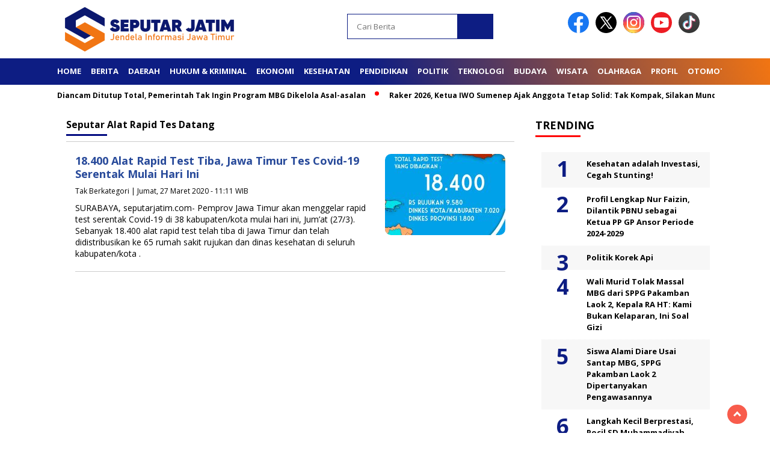

--- FILE ---
content_type: text/html; charset=UTF-8
request_url: https://seputarjatim.com/tag/alat-rapid-tes-datang/
body_size: 27179
content:
<!doctype html>
<html class="no-js" lang="id" prefix="og: https://ogp.me/ns#" >

<head>
    <meta charset="UTF-8">
    <link href="http://gmpg.org/xfn/11" rel="profile">
    <link href="https://seputarjatim.com/xmlrpc.php" rel="pingback">
    <meta http-equiv="x-ua-compatible" content="ie=edge">
    
<!-- Optimasi Mesin Pencari oleh Rank Math PRO - https://rankmath.com/ -->
<title>alat rapid tes datang - Seputar Jatim</title>
<link data-rocket-preload as="style" href="https://fonts.googleapis.com/css2?family=Open%20Sans:ital,wght@0,400;0,700;1,400;1,700&#038;display=swap" rel="preload">
<link href="https://fonts.googleapis.com/css2?family=Open%20Sans:ital,wght@0,400;0,700;1,400;1,700&#038;display=swap" media="print" onload="this.media=&#039;all&#039;" rel="stylesheet">
<noscript><link rel="stylesheet" href="https://fonts.googleapis.com/css2?family=Open%20Sans:ital,wght@0,400;0,700;1,400;1,700&#038;display=swap"></noscript>
<meta name="robots" content="follow, index, max-snippet:-1, max-video-preview:-1, max-image-preview:large"/>
<link rel="canonical" href="https://seputarjatim.com/tag/alat-rapid-tes-datang/" />
<meta property="og:locale" content="id_ID" />
<meta property="og:type" content="article" />
<meta property="og:title" content="alat rapid tes datang - Seputar Jatim" />
<meta property="og:url" content="https://seputarjatim.com/tag/alat-rapid-tes-datang/" />
<meta property="og:site_name" content="Seputar Jatim" />
<meta name="twitter:card" content="summary_large_image" />
<meta name="twitter:title" content="alat rapid tes datang - Seputar Jatim" />
<meta name="twitter:label1" content="Pos" />
<meta name="twitter:data1" content="1" />
<script type="application/ld+json" class="rank-math-schema-pro">{"@context":"https://schema.org","@graph":[{"@type":"Organization","@id":"https://seputarjatim.com/#organization","name":"Seputar Jatim","url":"https://seputarjatim.com","email":"seputarjatimredaksi@gmail.com","logo":{"@type":"ImageObject","@id":"https://seputarjatim.com/#logo","url":"https://seputarjatim.com/wp-content/uploads/2025/09/cropped-Logo-Seputar-Jatim-scaled-1.png","contentUrl":"https://seputarjatim.com/wp-content/uploads/2025/09/cropped-Logo-Seputar-Jatim-scaled-1.png","caption":"Seputar Jatim","inLanguage":"id","width":"400","height":"77"},"description":"SeputarJatim \u2013 Jendela Informasi Jawa Timur. portal berita dan informasi yang menyajikan kabar terkini, peristiwa daerah, budaya, wisata, hingga perkembangan sosial di Jawa Timur secara aktual dan terpercaya. ","legalName":"Anita Chen"},{"@type":"WebSite","@id":"https://seputarjatim.com/#website","url":"https://seputarjatim.com","name":"Seputar Jatim","publisher":{"@id":"https://seputarjatim.com/#organization"},"inLanguage":"id"},{"@type":"BreadcrumbList","@id":"https://seputarjatim.com/tag/alat-rapid-tes-datang/#breadcrumb","itemListElement":[{"@type":"ListItem","position":"1","item":{"@id":"https://seputarjatim.com","name":"Beranda"}},{"@type":"ListItem","position":"2","item":{"@id":"https://seputarjatim.com/tag/alat-rapid-tes-datang/","name":"alat rapid tes datang"}}]},{"@type":"CollectionPage","@id":"https://seputarjatim.com/tag/alat-rapid-tes-datang/#webpage","url":"https://seputarjatim.com/tag/alat-rapid-tes-datang/","name":"alat rapid tes datang - Seputar Jatim","isPartOf":{"@id":"https://seputarjatim.com/#website"},"inLanguage":"id","breadcrumb":{"@id":"https://seputarjatim.com/tag/alat-rapid-tes-datang/#breadcrumb"}}]}</script>
<!-- /Plugin WordPress Rank Math SEO -->

<link rel='dns-prefetch' href='//cdnjs.cloudflare.com' />
<link rel='dns-prefetch' href='//www.googletagmanager.com' />
<link rel='dns-prefetch' href='//fonts.googleapis.com' />
<link rel='dns-prefetch' href='//pagead2.googlesyndication.com' />
<link rel='dns-prefetch' href='//fundingchoicesmessages.google.com' />
<link href='https://fonts.gstatic.com' crossorigin rel='preconnect' />
<link rel="alternate" type="application/rss+xml" title="Seputar Jatim &raquo; Feed" href="https://seputarjatim.com/feed/" />
<link rel="alternate" type="application/rss+xml" title="Seputar Jatim &raquo; Umpan Komentar" href="https://seputarjatim.com/comments/feed/" />
<script id="wpp-js" src="https://seputarjatim.com/wp-content/plugins/wordpress-popular-posts/assets/js/wpp.min.js?ver=7.3.6" data-sampling="0" data-sampling-rate="100" data-api-url="https://seputarjatim.com/wp-json/wordpress-popular-posts" data-post-id="0" data-token="162ec860c7" data-lang="0" data-debug="0"></script>
<link rel="alternate" type="application/rss+xml" title="Seputar Jatim &raquo; alat rapid tes datang Umpan Tag" href="https://seputarjatim.com/tag/alat-rapid-tes-datang/feed/" />
<style id='wp-img-auto-sizes-contain-inline-css'>
img:is([sizes=auto i],[sizes^="auto," i]){contain-intrinsic-size:3000px 1500px}
/*# sourceURL=wp-img-auto-sizes-contain-inline-css */
</style>
<style id='wp-emoji-styles-inline-css'>

	img.wp-smiley, img.emoji {
		display: inline !important;
		border: none !important;
		box-shadow: none !important;
		height: 1em !important;
		width: 1em !important;
		margin: 0 0.07em !important;
		vertical-align: -0.1em !important;
		background: none !important;
		padding: 0 !important;
	}
/*# sourceURL=wp-emoji-styles-inline-css */
</style>
<style id='wp-block-library-inline-css'>
:root{--wp-block-synced-color:#7a00df;--wp-block-synced-color--rgb:122,0,223;--wp-bound-block-color:var(--wp-block-synced-color);--wp-editor-canvas-background:#ddd;--wp-admin-theme-color:#007cba;--wp-admin-theme-color--rgb:0,124,186;--wp-admin-theme-color-darker-10:#006ba1;--wp-admin-theme-color-darker-10--rgb:0,107,160.5;--wp-admin-theme-color-darker-20:#005a87;--wp-admin-theme-color-darker-20--rgb:0,90,135;--wp-admin-border-width-focus:2px}@media (min-resolution:192dpi){:root{--wp-admin-border-width-focus:1.5px}}.wp-element-button{cursor:pointer}:root .has-very-light-gray-background-color{background-color:#eee}:root .has-very-dark-gray-background-color{background-color:#313131}:root .has-very-light-gray-color{color:#eee}:root .has-very-dark-gray-color{color:#313131}:root .has-vivid-green-cyan-to-vivid-cyan-blue-gradient-background{background:linear-gradient(135deg,#00d084,#0693e3)}:root .has-purple-crush-gradient-background{background:linear-gradient(135deg,#34e2e4,#4721fb 50%,#ab1dfe)}:root .has-hazy-dawn-gradient-background{background:linear-gradient(135deg,#faaca8,#dad0ec)}:root .has-subdued-olive-gradient-background{background:linear-gradient(135deg,#fafae1,#67a671)}:root .has-atomic-cream-gradient-background{background:linear-gradient(135deg,#fdd79a,#004a59)}:root .has-nightshade-gradient-background{background:linear-gradient(135deg,#330968,#31cdcf)}:root .has-midnight-gradient-background{background:linear-gradient(135deg,#020381,#2874fc)}:root{--wp--preset--font-size--normal:16px;--wp--preset--font-size--huge:42px}.has-regular-font-size{font-size:1em}.has-larger-font-size{font-size:2.625em}.has-normal-font-size{font-size:var(--wp--preset--font-size--normal)}.has-huge-font-size{font-size:var(--wp--preset--font-size--huge)}.has-text-align-center{text-align:center}.has-text-align-left{text-align:left}.has-text-align-right{text-align:right}.has-fit-text{white-space:nowrap!important}#end-resizable-editor-section{display:none}.aligncenter{clear:both}.items-justified-left{justify-content:flex-start}.items-justified-center{justify-content:center}.items-justified-right{justify-content:flex-end}.items-justified-space-between{justify-content:space-between}.screen-reader-text{border:0;clip-path:inset(50%);height:1px;margin:-1px;overflow:hidden;padding:0;position:absolute;width:1px;word-wrap:normal!important}.screen-reader-text:focus{background-color:#ddd;clip-path:none;color:#444;display:block;font-size:1em;height:auto;left:5px;line-height:normal;padding:15px 23px 14px;text-decoration:none;top:5px;width:auto;z-index:100000}html :where(.has-border-color){border-style:solid}html :where([style*=border-top-color]){border-top-style:solid}html :where([style*=border-right-color]){border-right-style:solid}html :where([style*=border-bottom-color]){border-bottom-style:solid}html :where([style*=border-left-color]){border-left-style:solid}html :where([style*=border-width]){border-style:solid}html :where([style*=border-top-width]){border-top-style:solid}html :where([style*=border-right-width]){border-right-style:solid}html :where([style*=border-bottom-width]){border-bottom-style:solid}html :where([style*=border-left-width]){border-left-style:solid}html :where(img[class*=wp-image-]){height:auto;max-width:100%}:where(figure){margin:0 0 1em}html :where(.is-position-sticky){--wp-admin--admin-bar--position-offset:var(--wp-admin--admin-bar--height,0px)}@media screen and (max-width:600px){html :where(.is-position-sticky){--wp-admin--admin-bar--position-offset:0px}}

/*# sourceURL=wp-block-library-inline-css */
</style><style id='global-styles-inline-css'>
:root{--wp--preset--aspect-ratio--square: 1;--wp--preset--aspect-ratio--4-3: 4/3;--wp--preset--aspect-ratio--3-4: 3/4;--wp--preset--aspect-ratio--3-2: 3/2;--wp--preset--aspect-ratio--2-3: 2/3;--wp--preset--aspect-ratio--16-9: 16/9;--wp--preset--aspect-ratio--9-16: 9/16;--wp--preset--color--black: #000000;--wp--preset--color--cyan-bluish-gray: #abb8c3;--wp--preset--color--white: #ffffff;--wp--preset--color--pale-pink: #f78da7;--wp--preset--color--vivid-red: #cf2e2e;--wp--preset--color--luminous-vivid-orange: #ff6900;--wp--preset--color--luminous-vivid-amber: #fcb900;--wp--preset--color--light-green-cyan: #7bdcb5;--wp--preset--color--vivid-green-cyan: #00d084;--wp--preset--color--pale-cyan-blue: #8ed1fc;--wp--preset--color--vivid-cyan-blue: #0693e3;--wp--preset--color--vivid-purple: #9b51e0;--wp--preset--gradient--vivid-cyan-blue-to-vivid-purple: linear-gradient(135deg,rgb(6,147,227) 0%,rgb(155,81,224) 100%);--wp--preset--gradient--light-green-cyan-to-vivid-green-cyan: linear-gradient(135deg,rgb(122,220,180) 0%,rgb(0,208,130) 100%);--wp--preset--gradient--luminous-vivid-amber-to-luminous-vivid-orange: linear-gradient(135deg,rgb(252,185,0) 0%,rgb(255,105,0) 100%);--wp--preset--gradient--luminous-vivid-orange-to-vivid-red: linear-gradient(135deg,rgb(255,105,0) 0%,rgb(207,46,46) 100%);--wp--preset--gradient--very-light-gray-to-cyan-bluish-gray: linear-gradient(135deg,rgb(238,238,238) 0%,rgb(169,184,195) 100%);--wp--preset--gradient--cool-to-warm-spectrum: linear-gradient(135deg,rgb(74,234,220) 0%,rgb(151,120,209) 20%,rgb(207,42,186) 40%,rgb(238,44,130) 60%,rgb(251,105,98) 80%,rgb(254,248,76) 100%);--wp--preset--gradient--blush-light-purple: linear-gradient(135deg,rgb(255,206,236) 0%,rgb(152,150,240) 100%);--wp--preset--gradient--blush-bordeaux: linear-gradient(135deg,rgb(254,205,165) 0%,rgb(254,45,45) 50%,rgb(107,0,62) 100%);--wp--preset--gradient--luminous-dusk: linear-gradient(135deg,rgb(255,203,112) 0%,rgb(199,81,192) 50%,rgb(65,88,208) 100%);--wp--preset--gradient--pale-ocean: linear-gradient(135deg,rgb(255,245,203) 0%,rgb(182,227,212) 50%,rgb(51,167,181) 100%);--wp--preset--gradient--electric-grass: linear-gradient(135deg,rgb(202,248,128) 0%,rgb(113,206,126) 100%);--wp--preset--gradient--midnight: linear-gradient(135deg,rgb(2,3,129) 0%,rgb(40,116,252) 100%);--wp--preset--font-size--small: 13px;--wp--preset--font-size--medium: 20px;--wp--preset--font-size--large: 36px;--wp--preset--font-size--x-large: 42px;--wp--preset--spacing--20: 0.44rem;--wp--preset--spacing--30: 0.67rem;--wp--preset--spacing--40: 1rem;--wp--preset--spacing--50: 1.5rem;--wp--preset--spacing--60: 2.25rem;--wp--preset--spacing--70: 3.38rem;--wp--preset--spacing--80: 5.06rem;--wp--preset--shadow--natural: 6px 6px 9px rgba(0, 0, 0, 0.2);--wp--preset--shadow--deep: 12px 12px 50px rgba(0, 0, 0, 0.4);--wp--preset--shadow--sharp: 6px 6px 0px rgba(0, 0, 0, 0.2);--wp--preset--shadow--outlined: 6px 6px 0px -3px rgb(255, 255, 255), 6px 6px rgb(0, 0, 0);--wp--preset--shadow--crisp: 6px 6px 0px rgb(0, 0, 0);}:where(.is-layout-flex){gap: 0.5em;}:where(.is-layout-grid){gap: 0.5em;}body .is-layout-flex{display: flex;}.is-layout-flex{flex-wrap: wrap;align-items: center;}.is-layout-flex > :is(*, div){margin: 0;}body .is-layout-grid{display: grid;}.is-layout-grid > :is(*, div){margin: 0;}:where(.wp-block-columns.is-layout-flex){gap: 2em;}:where(.wp-block-columns.is-layout-grid){gap: 2em;}:where(.wp-block-post-template.is-layout-flex){gap: 1.25em;}:where(.wp-block-post-template.is-layout-grid){gap: 1.25em;}.has-black-color{color: var(--wp--preset--color--black) !important;}.has-cyan-bluish-gray-color{color: var(--wp--preset--color--cyan-bluish-gray) !important;}.has-white-color{color: var(--wp--preset--color--white) !important;}.has-pale-pink-color{color: var(--wp--preset--color--pale-pink) !important;}.has-vivid-red-color{color: var(--wp--preset--color--vivid-red) !important;}.has-luminous-vivid-orange-color{color: var(--wp--preset--color--luminous-vivid-orange) !important;}.has-luminous-vivid-amber-color{color: var(--wp--preset--color--luminous-vivid-amber) !important;}.has-light-green-cyan-color{color: var(--wp--preset--color--light-green-cyan) !important;}.has-vivid-green-cyan-color{color: var(--wp--preset--color--vivid-green-cyan) !important;}.has-pale-cyan-blue-color{color: var(--wp--preset--color--pale-cyan-blue) !important;}.has-vivid-cyan-blue-color{color: var(--wp--preset--color--vivid-cyan-blue) !important;}.has-vivid-purple-color{color: var(--wp--preset--color--vivid-purple) !important;}.has-black-background-color{background-color: var(--wp--preset--color--black) !important;}.has-cyan-bluish-gray-background-color{background-color: var(--wp--preset--color--cyan-bluish-gray) !important;}.has-white-background-color{background-color: var(--wp--preset--color--white) !important;}.has-pale-pink-background-color{background-color: var(--wp--preset--color--pale-pink) !important;}.has-vivid-red-background-color{background-color: var(--wp--preset--color--vivid-red) !important;}.has-luminous-vivid-orange-background-color{background-color: var(--wp--preset--color--luminous-vivid-orange) !important;}.has-luminous-vivid-amber-background-color{background-color: var(--wp--preset--color--luminous-vivid-amber) !important;}.has-light-green-cyan-background-color{background-color: var(--wp--preset--color--light-green-cyan) !important;}.has-vivid-green-cyan-background-color{background-color: var(--wp--preset--color--vivid-green-cyan) !important;}.has-pale-cyan-blue-background-color{background-color: var(--wp--preset--color--pale-cyan-blue) !important;}.has-vivid-cyan-blue-background-color{background-color: var(--wp--preset--color--vivid-cyan-blue) !important;}.has-vivid-purple-background-color{background-color: var(--wp--preset--color--vivid-purple) !important;}.has-black-border-color{border-color: var(--wp--preset--color--black) !important;}.has-cyan-bluish-gray-border-color{border-color: var(--wp--preset--color--cyan-bluish-gray) !important;}.has-white-border-color{border-color: var(--wp--preset--color--white) !important;}.has-pale-pink-border-color{border-color: var(--wp--preset--color--pale-pink) !important;}.has-vivid-red-border-color{border-color: var(--wp--preset--color--vivid-red) !important;}.has-luminous-vivid-orange-border-color{border-color: var(--wp--preset--color--luminous-vivid-orange) !important;}.has-luminous-vivid-amber-border-color{border-color: var(--wp--preset--color--luminous-vivid-amber) !important;}.has-light-green-cyan-border-color{border-color: var(--wp--preset--color--light-green-cyan) !important;}.has-vivid-green-cyan-border-color{border-color: var(--wp--preset--color--vivid-green-cyan) !important;}.has-pale-cyan-blue-border-color{border-color: var(--wp--preset--color--pale-cyan-blue) !important;}.has-vivid-cyan-blue-border-color{border-color: var(--wp--preset--color--vivid-cyan-blue) !important;}.has-vivid-purple-border-color{border-color: var(--wp--preset--color--vivid-purple) !important;}.has-vivid-cyan-blue-to-vivid-purple-gradient-background{background: var(--wp--preset--gradient--vivid-cyan-blue-to-vivid-purple) !important;}.has-light-green-cyan-to-vivid-green-cyan-gradient-background{background: var(--wp--preset--gradient--light-green-cyan-to-vivid-green-cyan) !important;}.has-luminous-vivid-amber-to-luminous-vivid-orange-gradient-background{background: var(--wp--preset--gradient--luminous-vivid-amber-to-luminous-vivid-orange) !important;}.has-luminous-vivid-orange-to-vivid-red-gradient-background{background: var(--wp--preset--gradient--luminous-vivid-orange-to-vivid-red) !important;}.has-very-light-gray-to-cyan-bluish-gray-gradient-background{background: var(--wp--preset--gradient--very-light-gray-to-cyan-bluish-gray) !important;}.has-cool-to-warm-spectrum-gradient-background{background: var(--wp--preset--gradient--cool-to-warm-spectrum) !important;}.has-blush-light-purple-gradient-background{background: var(--wp--preset--gradient--blush-light-purple) !important;}.has-blush-bordeaux-gradient-background{background: var(--wp--preset--gradient--blush-bordeaux) !important;}.has-luminous-dusk-gradient-background{background: var(--wp--preset--gradient--luminous-dusk) !important;}.has-pale-ocean-gradient-background{background: var(--wp--preset--gradient--pale-ocean) !important;}.has-electric-grass-gradient-background{background: var(--wp--preset--gradient--electric-grass) !important;}.has-midnight-gradient-background{background: var(--wp--preset--gradient--midnight) !important;}.has-small-font-size{font-size: var(--wp--preset--font-size--small) !important;}.has-medium-font-size{font-size: var(--wp--preset--font-size--medium) !important;}.has-large-font-size{font-size: var(--wp--preset--font-size--large) !important;}.has-x-large-font-size{font-size: var(--wp--preset--font-size--x-large) !important;}
/*# sourceURL=global-styles-inline-css */
</style>

<style id='classic-theme-styles-inline-css'>
/*! This file is auto-generated */
.wp-block-button__link{color:#fff;background-color:#32373c;border-radius:9999px;box-shadow:none;text-decoration:none;padding:calc(.667em + 2px) calc(1.333em + 2px);font-size:1.125em}.wp-block-file__button{background:#32373c;color:#fff;text-decoration:none}
/*# sourceURL=/wp-includes/css/classic-themes.min.css */
</style>
<link data-minify="1" rel='stylesheet' id='wordpress-popular-posts-css-css' href='https://seputarjatim.com/wp-content/cache/min/1/wp-content/plugins/wordpress-popular-posts/assets/css/wpp.css?ver=1769504306' media='all' />
<link data-minify="1" rel='stylesheet' id='styleku-css' href='https://seputarjatim.com/wp-content/cache/background-css/1/seputarjatim.com/wp-content/cache/min/1/wp-content/themes/nomina/style.css?ver=1769504306&wpr_t=1770148109' media='all' />
<link rel='stylesheet' id='lightslidercss-css' href='https://seputarjatim.com/wp-content/cache/background-css/1/seputarjatim.com/wp-content/themes/nomina/css/lightslider.min.css?ver=1.1&wpr_t=1770148109' media='all' />
<link data-minify="1" rel='stylesheet' id='flexslidercss-css' href='https://seputarjatim.com/wp-content/cache/min/1/wp-content/themes/nomina/css/flexslider.css?ver=1769504306' media='all' />
<link rel='stylesheet' id='owlcss-css' href='https://seputarjatim.com/wp-content/cache/background-css/1/seputarjatim.com/wp-content/themes/nomina/css/owl.carousel.min.css?ver=2.1&wpr_t=1770148109' media='all' />
<link data-minify="1" rel='stylesheet' id='swiper-css-css' href='https://seputarjatim.com/wp-content/cache/min/1/ajax/libs/Swiper/11.0.5/swiper-bundle.css?ver=1769504307' media='all' />


<script src="https://seputarjatim.com/wp-includes/js/jquery/jquery.min.js?ver=3.7.1" id="jquery-core-js"></script>
<script src="https://seputarjatim.com/wp-includes/js/jquery/jquery-migrate.min.js?ver=3.4.1" id="jquery-migrate-js"></script>
<script src="https://seputarjatim.com/wp-content/themes/nomina/js/owl.carousel.min.js?ver=1" id="owljs-js"></script>
<script src="https://seputarjatim.com/wp-content/themes/nomina/js/lightslider.min.js?ver=6.9" id="lightslider-js"></script>
<script data-minify="1" src="https://seputarjatim.com/wp-content/cache/min/1/ajax/libs/Swiper/11.0.5/swiper-bundle.min.js?ver=1769504307" id="script-swipe-js"></script>

<!-- Potongan tag Google (gtag.js) ditambahkan oleh Site Kit -->
<!-- Snippet Google Analytics telah ditambahkan oleh Site Kit -->
<script src="https://www.googletagmanager.com/gtag/js?id=G-N9R2LP9BYD" id="google_gtagjs-js" async></script>
<script id="google_gtagjs-js-after">
window.dataLayer = window.dataLayer || [];function gtag(){dataLayer.push(arguments);}
gtag("set","linker",{"domains":["seputarjatim.com"]});
gtag("js", new Date());
gtag("set", "developer_id.dZTNiMT", true);
gtag("config", "G-N9R2LP9BYD");
//# sourceURL=google_gtagjs-js-after
</script>
<link rel="https://api.w.org/" href="https://seputarjatim.com/wp-json/" /><link rel="alternate" title="JSON" type="application/json" href="https://seputarjatim.com/wp-json/wp/v2/tags/2229" /><meta name="generator" content="WordPress 6.9" />
<meta property="fb:app_id" content=""/><meta name="generator" content="Site Kit by Google 1.171.0" />            <style id="wpp-loading-animation-styles">@-webkit-keyframes bgslide{from{background-position-x:0}to{background-position-x:-200%}}@keyframes bgslide{from{background-position-x:0}to{background-position-x:-200%}}.wpp-widget-block-placeholder,.wpp-shortcode-placeholder{margin:0 auto;width:60px;height:3px;background:#dd3737;background:linear-gradient(90deg,#dd3737 0%,#571313 10%,#dd3737 100%);background-size:200% auto;border-radius:3px;-webkit-animation:bgslide 1s infinite linear;animation:bgslide 1s infinite linear}</style>
                     <style>
             .menu-utama > li > a, .headline-judul a, .news-feed-judul, .news-feed-judul-block, .news-feed-list .kategori, .judul-sidebar-right, .judul-sidebar-left, .judul-sidebar-single, .single-kategori a span, .judul-label-kategori span, .kategori-mobile, .category-kategori a, .wpp-list > li > a, .recent-post-widget a, .page-numbers, .menu-bawah li a, #category-content h2 a, .category-text-wrap, .judul-label-kategori, .category-kategori, .headline-label, .search-form .search-field, .recent-post-widget .waktu, .single-kategori a, #single-content h1, .tanggal-single, .related-post-wrap, .caption-photo, .tagname, .tagname a, .footer-copyright, .judul-berita-pilihan, .kategori-berita-pilihan, #berita-pilihan h2 a, #page-content h1, .judul-berita-rekomendasi, .kategori-berita-rekomendasi, #berita-rekomendasi h2, .mobile-berita-terbaru .berita-terbaru, .judul-berita-terbaru a, .mobile-kategori-berita-terbaru, .tanggal-berita-terbaru, .news-feed-text-block .tanggal, .menu-utama > li > ul.sub-menu > li a, .mobile-menu-kiri li a, .judul-headline, a.slider-kategori, a.judul-slider, .judul-thumbnail, .alamat, .before-widget, .before-widget select, .before-widget ul li a, .before-widget ul li, .nama-penulis, .desktop-berita-terbaru .berita-terbaru, .desktop-berita-terbaru-box p, .desktop-kategori-berita-terbaru, .error404 p, .headline-label-mobile-dua, h2.headline-judul-mobile-dua a, .wrap-text-headline-dua .tanggal, .judul-berita-pilihan, .before-widget h2, .judul-sidebar-right, .judul-sidebar-single, .marquee-baru a, .marquee-baru .inner a, .headline-tiga-text-wrap-mobile h2 a, .totalpembaca, h2.headline-judul-mobile a, .headline-label-mobile, .menu-network-wrap, .network-title, .menu-network-wrap a { 
    font-family: 'Open Sans', sans-serif; }  
             
.single-article-text, .single-article-text p { 
    font-family: 'Open Sans', sans-serif; 
    font-size: 15px; }    
             
#single-content figcaption.wp-element-caption, .wp-caption, .caption-photo, .caption-photo-buka-tutup {
      font-family: 'Open Sans', sans-serif; 
             }

        
                     
.menu-utama > li > a, .menu-bawah > li > a, .menu-utama > li > ul.sub-menu > li a { 
    font-size: 
    13px; }
             
             
                 .menu-utama { text-align: left; }
                     
                          #single-content h1 { text-align: left}
             
             
    .single-kategori { text-align: left; }
    
                             .fluid-nav, footer, .scroll-to-continue, .ad-middle .ad-title, .ad-middle .scroll-to-resume, .tagname span, .tagname a:hover, .headline-tiga-text-wrap-mobile {background: #0575E6;  /* fallback for old browsers */
background: -webkit-linear-gradient(to right, #021B79, #0575E6);  /* Chrome 10-25, Safari 5.1-6 */
background: linear-gradient(to right, #021B79, #0575E6); /* W3C, IE 10+/ Edge, Firefox 16+, Chrome 26+, Opera 12+, Safari 7+ */
} 
.menu-utama { background: transparent;}
.nama-penulis a, single-kategori a, .single-article-text p a, .single-article-text h1 a, .single-article-text h2 a, .single-article-text h3 a, .single-article-text h4 a, .single-article-text h5 a, .single-article-text h6 a, .single-article-text ul li a, .single-article-text ol li a, .single-article-text div a, .single-article-text a, .judul-desktop-berita-terbaru:hover, .wpp-list > li > a.wpp-post-title:before, .recent-post-widget a:hover {color: #0575E6 }
.search-submit, .menu-utama > li > ul.sub-menu, .nav-links .current, .page-numbers:hover, .menu-utama > li > a:hover, .page-link-wrap span.current, .page-link-wrap a:hover {background: #0575E6 }
.search-submit, .search-form .search-field, .mobile-menu-kiri-wrap form.search-form, .page-link-wrap span.current, a.post-page-numbers {border-color: #0575E6}
.line-satu, .line-dua, .line-tiga {background: #0575E6 }
.menu-utama > .current-menu-item > a {background-color: #045eb8}
footer { border-color: #045eb8}
.menu-utama > li > ul.sub-menu {border-color: #045eb8}
                    
    
             
             
         </style>
    
<!-- Meta tag Google AdSense ditambahkan oleh Site Kit -->
<meta name="google-adsense-platform-account" content="ca-host-pub-2644536267352236">
<meta name="google-adsense-platform-domain" content="sitekit.withgoogle.com">
<!-- Akhir tag meta Google AdSense yang ditambahkan oleh Site Kit -->

<!-- Snippet Google Tag Manager telah ditambahkan oleh Site Kit -->
<script>
			( function( w, d, s, l, i ) {
				w[l] = w[l] || [];
				w[l].push( {'gtm.start': new Date().getTime(), event: 'gtm.js'} );
				var f = d.getElementsByTagName( s )[0],
					j = d.createElement( s ), dl = l != 'dataLayer' ? '&l=' + l : '';
				j.async = true;
				j.src = 'https://www.googletagmanager.com/gtm.js?id=' + i + dl;
				f.parentNode.insertBefore( j, f );
			} )( window, document, 'script', 'dataLayer', 'GTM-MNX8V6B' );
			
</script>

<!-- Snippet Google Tag Manager penutup telah ditambahkan oleh Site Kit -->

<!-- Snippet Google AdSense telah ditambahkan oleh Site Kit -->
<script async src="https://pagead2.googlesyndication.com/pagead/js/adsbygoogle.js?client=ca-pub-2862022322882647&amp;host=ca-host-pub-2644536267352236" crossorigin="anonymous"></script>

<!-- Snippet Google AdSense penutup telah ditambahkan oleh Site Kit -->

<!-- Snippet Google AdSense Ad Blocking Recovery ditambahkan oleh Site Kit -->
<script async src="https://fundingchoicesmessages.google.com/i/pub-2862022322882647?ers=1"></script><script>(function() {function signalGooglefcPresent() {if (!window.frames['googlefcPresent']) {if (document.body) {const iframe = document.createElement('iframe'); iframe.style = 'width: 0; height: 0; border: none; z-index: -1000; left: -1000px; top: -1000px;'; iframe.style.display = 'none'; iframe.name = 'googlefcPresent'; document.body.appendChild(iframe);} else {setTimeout(signalGooglefcPresent, 0);}}}signalGooglefcPresent();})();</script>
<!-- Snippet End Google AdSense Ad Blocking Recovery ditambahkan oleh Site Kit -->

<!-- Snippet Google AdSense Ad Blocking Recovery Error Protection ditambahkan oleh Site Kit -->
<script>(function(){'use strict';function aa(a){var b=0;return function(){return b<a.length?{done:!1,value:a[b++]}:{done:!0}}}var ba=typeof Object.defineProperties=="function"?Object.defineProperty:function(a,b,c){if(a==Array.prototype||a==Object.prototype)return a;a[b]=c.value;return a};
function ca(a){a=["object"==typeof globalThis&&globalThis,a,"object"==typeof window&&window,"object"==typeof self&&self,"object"==typeof global&&global];for(var b=0;b<a.length;++b){var c=a[b];if(c&&c.Math==Math)return c}throw Error("Cannot find global object");}var da=ca(this);function l(a,b){if(b)a:{var c=da;a=a.split(".");for(var d=0;d<a.length-1;d++){var e=a[d];if(!(e in c))break a;c=c[e]}a=a[a.length-1];d=c[a];b=b(d);b!=d&&b!=null&&ba(c,a,{configurable:!0,writable:!0,value:b})}}
function ea(a){return a.raw=a}function n(a){var b=typeof Symbol!="undefined"&&Symbol.iterator&&a[Symbol.iterator];if(b)return b.call(a);if(typeof a.length=="number")return{next:aa(a)};throw Error(String(a)+" is not an iterable or ArrayLike");}function fa(a){for(var b,c=[];!(b=a.next()).done;)c.push(b.value);return c}var ha=typeof Object.create=="function"?Object.create:function(a){function b(){}b.prototype=a;return new b},p;
if(typeof Object.setPrototypeOf=="function")p=Object.setPrototypeOf;else{var q;a:{var ja={a:!0},ka={};try{ka.__proto__=ja;q=ka.a;break a}catch(a){}q=!1}p=q?function(a,b){a.__proto__=b;if(a.__proto__!==b)throw new TypeError(a+" is not extensible");return a}:null}var la=p;
function t(a,b){a.prototype=ha(b.prototype);a.prototype.constructor=a;if(la)la(a,b);else for(var c in b)if(c!="prototype")if(Object.defineProperties){var d=Object.getOwnPropertyDescriptor(b,c);d&&Object.defineProperty(a,c,d)}else a[c]=b[c];a.A=b.prototype}function ma(){for(var a=Number(this),b=[],c=a;c<arguments.length;c++)b[c-a]=arguments[c];return b}l("Object.is",function(a){return a?a:function(b,c){return b===c?b!==0||1/b===1/c:b!==b&&c!==c}});
l("Array.prototype.includes",function(a){return a?a:function(b,c){var d=this;d instanceof String&&(d=String(d));var e=d.length;c=c||0;for(c<0&&(c=Math.max(c+e,0));c<e;c++){var f=d[c];if(f===b||Object.is(f,b))return!0}return!1}});
l("String.prototype.includes",function(a){return a?a:function(b,c){if(this==null)throw new TypeError("The 'this' value for String.prototype.includes must not be null or undefined");if(b instanceof RegExp)throw new TypeError("First argument to String.prototype.includes must not be a regular expression");return this.indexOf(b,c||0)!==-1}});l("Number.MAX_SAFE_INTEGER",function(){return 9007199254740991});
l("Number.isFinite",function(a){return a?a:function(b){return typeof b!=="number"?!1:!isNaN(b)&&b!==Infinity&&b!==-Infinity}});l("Number.isInteger",function(a){return a?a:function(b){return Number.isFinite(b)?b===Math.floor(b):!1}});l("Number.isSafeInteger",function(a){return a?a:function(b){return Number.isInteger(b)&&Math.abs(b)<=Number.MAX_SAFE_INTEGER}});
l("Math.trunc",function(a){return a?a:function(b){b=Number(b);if(isNaN(b)||b===Infinity||b===-Infinity||b===0)return b;var c=Math.floor(Math.abs(b));return b<0?-c:c}});/*

 Copyright The Closure Library Authors.
 SPDX-License-Identifier: Apache-2.0
*/
var u=this||self;function v(a,b){a:{var c=["CLOSURE_FLAGS"];for(var d=u,e=0;e<c.length;e++)if(d=d[c[e]],d==null){c=null;break a}c=d}a=c&&c[a];return a!=null?a:b}function w(a){return a};function na(a){u.setTimeout(function(){throw a;},0)};var oa=v(610401301,!1),pa=v(188588736,!0),qa=v(645172343,v(1,!0));var x,ra=u.navigator;x=ra?ra.userAgentData||null:null;function z(a){return oa?x?x.brands.some(function(b){return(b=b.brand)&&b.indexOf(a)!=-1}):!1:!1}function A(a){var b;a:{if(b=u.navigator)if(b=b.userAgent)break a;b=""}return b.indexOf(a)!=-1};function B(){return oa?!!x&&x.brands.length>0:!1}function C(){return B()?z("Chromium"):(A("Chrome")||A("CriOS"))&&!(B()?0:A("Edge"))||A("Silk")};var sa=B()?!1:A("Trident")||A("MSIE");!A("Android")||C();C();A("Safari")&&(C()||(B()?0:A("Coast"))||(B()?0:A("Opera"))||(B()?0:A("Edge"))||(B()?z("Microsoft Edge"):A("Edg/"))||B()&&z("Opera"));var ta={},D=null;var ua=typeof Uint8Array!=="undefined",va=!sa&&typeof btoa==="function";var wa;function E(){return typeof BigInt==="function"};var F=typeof Symbol==="function"&&typeof Symbol()==="symbol";function xa(a){return typeof Symbol==="function"&&typeof Symbol()==="symbol"?Symbol():a}var G=xa(),ya=xa("2ex");var za=F?function(a,b){a[G]|=b}:function(a,b){a.g!==void 0?a.g|=b:Object.defineProperties(a,{g:{value:b,configurable:!0,writable:!0,enumerable:!1}})},H=F?function(a){return a[G]|0}:function(a){return a.g|0},I=F?function(a){return a[G]}:function(a){return a.g},J=F?function(a,b){a[G]=b}:function(a,b){a.g!==void 0?a.g=b:Object.defineProperties(a,{g:{value:b,configurable:!0,writable:!0,enumerable:!1}})};function Aa(a,b){J(b,(a|0)&-14591)}function Ba(a,b){J(b,(a|34)&-14557)};var K={},Ca={};function Da(a){return!(!a||typeof a!=="object"||a.g!==Ca)}function Ea(a){return a!==null&&typeof a==="object"&&!Array.isArray(a)&&a.constructor===Object}function L(a,b,c){if(!Array.isArray(a)||a.length)return!1;var d=H(a);if(d&1)return!0;if(!(b&&(Array.isArray(b)?b.includes(c):b.has(c))))return!1;J(a,d|1);return!0};var M=0,N=0;function Fa(a){var b=a>>>0;M=b;N=(a-b)/4294967296>>>0}function Ga(a){if(a<0){Fa(-a);var b=n(Ha(M,N));a=b.next().value;b=b.next().value;M=a>>>0;N=b>>>0}else Fa(a)}function Ia(a,b){b>>>=0;a>>>=0;if(b<=2097151)var c=""+(4294967296*b+a);else E()?c=""+(BigInt(b)<<BigInt(32)|BigInt(a)):(c=(a>>>24|b<<8)&16777215,b=b>>16&65535,a=(a&16777215)+c*6777216+b*6710656,c+=b*8147497,b*=2,a>=1E7&&(c+=a/1E7>>>0,a%=1E7),c>=1E7&&(b+=c/1E7>>>0,c%=1E7),c=b+Ja(c)+Ja(a));return c}
function Ja(a){a=String(a);return"0000000".slice(a.length)+a}function Ha(a,b){b=~b;a?a=~a+1:b+=1;return[a,b]};var Ka=/^-?([1-9][0-9]*|0)(\.[0-9]+)?$/;var O;function La(a,b){O=b;a=new a(b);O=void 0;return a}
function P(a,b,c){a==null&&(a=O);O=void 0;if(a==null){var d=96;c?(a=[c],d|=512):a=[];b&&(d=d&-16760833|(b&1023)<<14)}else{if(!Array.isArray(a))throw Error("narr");d=H(a);if(d&2048)throw Error("farr");if(d&64)return a;d|=64;if(c&&(d|=512,c!==a[0]))throw Error("mid");a:{c=a;var e=c.length;if(e){var f=e-1;if(Ea(c[f])){d|=256;b=f-(+!!(d&512)-1);if(b>=1024)throw Error("pvtlmt");d=d&-16760833|(b&1023)<<14;break a}}if(b){b=Math.max(b,e-(+!!(d&512)-1));if(b>1024)throw Error("spvt");d=d&-16760833|(b&1023)<<
14}}}J(a,d);return a};function Ma(a){switch(typeof a){case "number":return isFinite(a)?a:String(a);case "boolean":return a?1:0;case "object":if(a)if(Array.isArray(a)){if(L(a,void 0,0))return}else if(ua&&a!=null&&a instanceof Uint8Array){if(va){for(var b="",c=0,d=a.length-10240;c<d;)b+=String.fromCharCode.apply(null,a.subarray(c,c+=10240));b+=String.fromCharCode.apply(null,c?a.subarray(c):a);a=btoa(b)}else{b===void 0&&(b=0);if(!D){D={};c="ABCDEFGHIJKLMNOPQRSTUVWXYZabcdefghijklmnopqrstuvwxyz0123456789".split("");d=["+/=",
"+/","-_=","-_.","-_"];for(var e=0;e<5;e++){var f=c.concat(d[e].split(""));ta[e]=f;for(var g=0;g<f.length;g++){var h=f[g];D[h]===void 0&&(D[h]=g)}}}b=ta[b];c=Array(Math.floor(a.length/3));d=b[64]||"";for(e=f=0;f<a.length-2;f+=3){var k=a[f],m=a[f+1];h=a[f+2];g=b[k>>2];k=b[(k&3)<<4|m>>4];m=b[(m&15)<<2|h>>6];h=b[h&63];c[e++]=g+k+m+h}g=0;h=d;switch(a.length-f){case 2:g=a[f+1],h=b[(g&15)<<2]||d;case 1:a=a[f],c[e]=b[a>>2]+b[(a&3)<<4|g>>4]+h+d}a=c.join("")}return a}}return a};function Na(a,b,c){a=Array.prototype.slice.call(a);var d=a.length,e=b&256?a[d-1]:void 0;d+=e?-1:0;for(b=b&512?1:0;b<d;b++)a[b]=c(a[b]);if(e){b=a[b]={};for(var f in e)Object.prototype.hasOwnProperty.call(e,f)&&(b[f]=c(e[f]))}return a}function Oa(a,b,c,d,e){if(a!=null){if(Array.isArray(a))a=L(a,void 0,0)?void 0:e&&H(a)&2?a:Pa(a,b,c,d!==void 0,e);else if(Ea(a)){var f={},g;for(g in a)Object.prototype.hasOwnProperty.call(a,g)&&(f[g]=Oa(a[g],b,c,d,e));a=f}else a=b(a,d);return a}}
function Pa(a,b,c,d,e){var f=d||c?H(a):0;d=d?!!(f&32):void 0;a=Array.prototype.slice.call(a);for(var g=0;g<a.length;g++)a[g]=Oa(a[g],b,c,d,e);c&&c(f,a);return a}function Qa(a){return a.s===K?a.toJSON():Ma(a)};function Ra(a,b,c){c=c===void 0?Ba:c;if(a!=null){if(ua&&a instanceof Uint8Array)return b?a:new Uint8Array(a);if(Array.isArray(a)){var d=H(a);if(d&2)return a;b&&(b=d===0||!!(d&32)&&!(d&64||!(d&16)));return b?(J(a,(d|34)&-12293),a):Pa(a,Ra,d&4?Ba:c,!0,!0)}a.s===K&&(c=a.h,d=I(c),a=d&2?a:La(a.constructor,Sa(c,d,!0)));return a}}function Sa(a,b,c){var d=c||b&2?Ba:Aa,e=!!(b&32);a=Na(a,b,function(f){return Ra(f,e,d)});za(a,32|(c?2:0));return a};function Ta(a,b){a=a.h;return Ua(a,I(a),b)}function Va(a,b,c,d){b=d+(+!!(b&512)-1);if(!(b<0||b>=a.length||b>=c))return a[b]}
function Ua(a,b,c,d){if(c===-1)return null;var e=b>>14&1023||536870912;if(c>=e){if(b&256)return a[a.length-1][c]}else{var f=a.length;if(d&&b&256&&(d=a[f-1][c],d!=null)){if(Va(a,b,e,c)&&ya!=null){var g;a=(g=wa)!=null?g:wa={};g=a[ya]||0;g>=4||(a[ya]=g+1,g=Error(),g.__closure__error__context__984382||(g.__closure__error__context__984382={}),g.__closure__error__context__984382.severity="incident",na(g))}return d}return Va(a,b,e,c)}}
function Wa(a,b,c,d,e){var f=b>>14&1023||536870912;if(c>=f||e&&!qa){var g=b;if(b&256)e=a[a.length-1];else{if(d==null)return;e=a[f+(+!!(b&512)-1)]={};g|=256}e[c]=d;c<f&&(a[c+(+!!(b&512)-1)]=void 0);g!==b&&J(a,g)}else a[c+(+!!(b&512)-1)]=d,b&256&&(a=a[a.length-1],c in a&&delete a[c])}
function Xa(a,b){var c=Ya;var d=d===void 0?!1:d;var e=a.h;var f=I(e),g=Ua(e,f,b,d);if(g!=null&&typeof g==="object"&&g.s===K)c=g;else if(Array.isArray(g)){var h=H(g),k=h;k===0&&(k|=f&32);k|=f&2;k!==h&&J(g,k);c=new c(g)}else c=void 0;c!==g&&c!=null&&Wa(e,f,b,c,d);e=c;if(e==null)return e;a=a.h;f=I(a);f&2||(g=e,c=g.h,h=I(c),g=h&2?La(g.constructor,Sa(c,h,!1)):g,g!==e&&(e=g,Wa(a,f,b,e,d)));return e}function Za(a,b){a=Ta(a,b);return a==null||typeof a==="string"?a:void 0}
function $a(a,b){var c=c===void 0?0:c;a=Ta(a,b);if(a!=null)if(b=typeof a,b==="number"?Number.isFinite(a):b!=="string"?0:Ka.test(a))if(typeof a==="number"){if(a=Math.trunc(a),!Number.isSafeInteger(a)){Ga(a);b=M;var d=N;if(a=d&2147483648)b=~b+1>>>0,d=~d>>>0,b==0&&(d=d+1>>>0);b=d*4294967296+(b>>>0);a=a?-b:b}}else if(b=Math.trunc(Number(a)),Number.isSafeInteger(b))a=String(b);else{if(b=a.indexOf("."),b!==-1&&(a=a.substring(0,b)),!(a[0]==="-"?a.length<20||a.length===20&&Number(a.substring(0,7))>-922337:
a.length<19||a.length===19&&Number(a.substring(0,6))<922337)){if(a.length<16)Ga(Number(a));else if(E())a=BigInt(a),M=Number(a&BigInt(4294967295))>>>0,N=Number(a>>BigInt(32)&BigInt(4294967295));else{b=+(a[0]==="-");N=M=0;d=a.length;for(var e=b,f=(d-b)%6+b;f<=d;e=f,f+=6)e=Number(a.slice(e,f)),N*=1E6,M=M*1E6+e,M>=4294967296&&(N+=Math.trunc(M/4294967296),N>>>=0,M>>>=0);b&&(b=n(Ha(M,N)),a=b.next().value,b=b.next().value,M=a,N=b)}a=M;b=N;b&2147483648?E()?a=""+(BigInt(b|0)<<BigInt(32)|BigInt(a>>>0)):(b=
n(Ha(a,b)),a=b.next().value,b=b.next().value,a="-"+Ia(a,b)):a=Ia(a,b)}}else a=void 0;return a!=null?a:c}function R(a,b){var c=c===void 0?"":c;a=Za(a,b);return a!=null?a:c};var S;function T(a,b,c){this.h=P(a,b,c)}T.prototype.toJSON=function(){return ab(this)};T.prototype.s=K;T.prototype.toString=function(){try{return S=!0,ab(this).toString()}finally{S=!1}};
function ab(a){var b=S?a.h:Pa(a.h,Qa,void 0,void 0,!1);var c=!S;var d=pa?void 0:a.constructor.v;var e=I(c?a.h:b);if(a=b.length){var f=b[a-1],g=Ea(f);g?a--:f=void 0;e=+!!(e&512)-1;var h=b;if(g){b:{var k=f;var m={};g=!1;if(k)for(var r in k)if(Object.prototype.hasOwnProperty.call(k,r))if(isNaN(+r))m[r]=k[r];else{var y=k[r];Array.isArray(y)&&(L(y,d,+r)||Da(y)&&y.size===0)&&(y=null);y==null&&(g=!0);y!=null&&(m[r]=y)}if(g){for(var Q in m)break b;m=null}else m=k}k=m==null?f!=null:m!==f}for(var ia;a>0;a--){Q=
a-1;r=h[Q];Q-=e;if(!(r==null||L(r,d,Q)||Da(r)&&r.size===0))break;ia=!0}if(h!==b||k||ia){if(!c)h=Array.prototype.slice.call(h,0,a);else if(ia||k||m)h.length=a;m&&h.push(m)}b=h}return b};function bb(a){return function(b){if(b==null||b=="")b=new a;else{b=JSON.parse(b);if(!Array.isArray(b))throw Error("dnarr");za(b,32);b=La(a,b)}return b}};function cb(a){this.h=P(a)}t(cb,T);var db=bb(cb);var U;function V(a){this.g=a}V.prototype.toString=function(){return this.g+""};var eb={};function fb(a){if(U===void 0){var b=null;var c=u.trustedTypes;if(c&&c.createPolicy){try{b=c.createPolicy("goog#html",{createHTML:w,createScript:w,createScriptURL:w})}catch(d){u.console&&u.console.error(d.message)}U=b}else U=b}a=(b=U)?b.createScriptURL(a):a;return new V(a,eb)};/*

 SPDX-License-Identifier: Apache-2.0
*/
function gb(a){var b=ma.apply(1,arguments);if(b.length===0)return fb(a[0]);for(var c=a[0],d=0;d<b.length;d++)c+=encodeURIComponent(b[d])+a[d+1];return fb(c)};function hb(a,b){a.src=b instanceof V&&b.constructor===V?b.g:"type_error:TrustedResourceUrl";var c,d;(c=(b=(d=(c=(a.ownerDocument&&a.ownerDocument.defaultView||window).document).querySelector)==null?void 0:d.call(c,"script[nonce]"))?b.nonce||b.getAttribute("nonce")||"":"")&&a.setAttribute("nonce",c)};function ib(){return Math.floor(Math.random()*2147483648).toString(36)+Math.abs(Math.floor(Math.random()*2147483648)^Date.now()).toString(36)};function jb(a,b){b=String(b);a.contentType==="application/xhtml+xml"&&(b=b.toLowerCase());return a.createElement(b)}function kb(a){this.g=a||u.document||document};function lb(a){a=a===void 0?document:a;return a.createElement("script")};function mb(a,b,c,d,e,f){try{var g=a.g,h=lb(g);h.async=!0;hb(h,b);g.head.appendChild(h);h.addEventListener("load",function(){e();d&&g.head.removeChild(h)});h.addEventListener("error",function(){c>0?mb(a,b,c-1,d,e,f):(d&&g.head.removeChild(h),f())})}catch(k){f()}};var nb=u.atob("aHR0cHM6Ly93d3cuZ3N0YXRpYy5jb20vaW1hZ2VzL2ljb25zL21hdGVyaWFsL3N5c3RlbS8xeC93YXJuaW5nX2FtYmVyXzI0ZHAucG5n"),ob=u.atob("WW91IGFyZSBzZWVpbmcgdGhpcyBtZXNzYWdlIGJlY2F1c2UgYWQgb3Igc2NyaXB0IGJsb2NraW5nIHNvZnR3YXJlIGlzIGludGVyZmVyaW5nIHdpdGggdGhpcyBwYWdlLg=="),pb=u.atob("RGlzYWJsZSBhbnkgYWQgb3Igc2NyaXB0IGJsb2NraW5nIHNvZnR3YXJlLCB0aGVuIHJlbG9hZCB0aGlzIHBhZ2Uu");function qb(a,b,c){this.i=a;this.u=b;this.o=c;this.g=null;this.j=[];this.m=!1;this.l=new kb(this.i)}
function rb(a){if(a.i.body&&!a.m){var b=function(){sb(a);u.setTimeout(function(){tb(a,3)},50)};mb(a.l,a.u,2,!0,function(){u[a.o]||b()},b);a.m=!0}}
function sb(a){for(var b=W(1,5),c=0;c<b;c++){var d=X(a);a.i.body.appendChild(d);a.j.push(d)}b=X(a);b.style.bottom="0";b.style.left="0";b.style.position="fixed";b.style.width=W(100,110).toString()+"%";b.style.zIndex=W(2147483544,2147483644).toString();b.style.backgroundColor=ub(249,259,242,252,219,229);b.style.boxShadow="0 0 12px #888";b.style.color=ub(0,10,0,10,0,10);b.style.display="flex";b.style.justifyContent="center";b.style.fontFamily="Roboto, Arial";c=X(a);c.style.width=W(80,85).toString()+
"%";c.style.maxWidth=W(750,775).toString()+"px";c.style.margin="24px";c.style.display="flex";c.style.alignItems="flex-start";c.style.justifyContent="center";d=jb(a.l.g,"IMG");d.className=ib();d.src=nb;d.alt="Warning icon";d.style.height="24px";d.style.width="24px";d.style.paddingRight="16px";var e=X(a),f=X(a);f.style.fontWeight="bold";f.textContent=ob;var g=X(a);g.textContent=pb;Y(a,e,f);Y(a,e,g);Y(a,c,d);Y(a,c,e);Y(a,b,c);a.g=b;a.i.body.appendChild(a.g);b=W(1,5);for(c=0;c<b;c++)d=X(a),a.i.body.appendChild(d),
a.j.push(d)}function Y(a,b,c){for(var d=W(1,5),e=0;e<d;e++){var f=X(a);b.appendChild(f)}b.appendChild(c);c=W(1,5);for(d=0;d<c;d++)e=X(a),b.appendChild(e)}function W(a,b){return Math.floor(a+Math.random()*(b-a))}function ub(a,b,c,d,e,f){return"rgb("+W(Math.max(a,0),Math.min(b,255)).toString()+","+W(Math.max(c,0),Math.min(d,255)).toString()+","+W(Math.max(e,0),Math.min(f,255)).toString()+")"}function X(a){a=jb(a.l.g,"DIV");a.className=ib();return a}
function tb(a,b){b<=0||a.g!=null&&a.g.offsetHeight!==0&&a.g.offsetWidth!==0||(vb(a),sb(a),u.setTimeout(function(){tb(a,b-1)},50))}function vb(a){for(var b=n(a.j),c=b.next();!c.done;c=b.next())(c=c.value)&&c.parentNode&&c.parentNode.removeChild(c);a.j=[];(b=a.g)&&b.parentNode&&b.parentNode.removeChild(b);a.g=null};function wb(a,b,c,d,e){function f(k){document.body?g(document.body):k>0?u.setTimeout(function(){f(k-1)},e):b()}function g(k){k.appendChild(h);u.setTimeout(function(){h?(h.offsetHeight!==0&&h.offsetWidth!==0?b():a(),h.parentNode&&h.parentNode.removeChild(h)):a()},d)}var h=xb(c);f(3)}function xb(a){var b=document.createElement("div");b.className=a;b.style.width="1px";b.style.height="1px";b.style.position="absolute";b.style.left="-10000px";b.style.top="-10000px";b.style.zIndex="-10000";return b};function Ya(a){this.h=P(a)}t(Ya,T);function yb(a){this.h=P(a)}t(yb,T);var zb=bb(yb);function Ab(a){if(!a)return null;a=Za(a,4);var b;a===null||a===void 0?b=null:b=fb(a);return b};var Bb=ea([""]),Cb=ea([""]);function Db(a,b){this.m=a;this.o=new kb(a.document);this.g=b;this.j=R(this.g,1);this.u=Ab(Xa(this.g,2))||gb(Bb);this.i=!1;b=Ab(Xa(this.g,13))||gb(Cb);this.l=new qb(a.document,b,R(this.g,12))}Db.prototype.start=function(){Eb(this)};
function Eb(a){Fb(a);mb(a.o,a.u,3,!1,function(){a:{var b=a.j;var c=u.btoa(b);if(c=u[c]){try{var d=db(u.atob(c))}catch(e){b=!1;break a}b=b===Za(d,1)}else b=!1}b?Z(a,R(a.g,14)):(Z(a,R(a.g,8)),rb(a.l))},function(){wb(function(){Z(a,R(a.g,7));rb(a.l)},function(){return Z(a,R(a.g,6))},R(a.g,9),$a(a.g,10),$a(a.g,11))})}function Z(a,b){a.i||(a.i=!0,a=new a.m.XMLHttpRequest,a.open("GET",b,!0),a.send())}function Fb(a){var b=u.btoa(a.j);a.m[b]&&Z(a,R(a.g,5))};(function(a,b){u[a]=function(){var c=ma.apply(0,arguments);u[a]=function(){};b.call.apply(b,[null].concat(c instanceof Array?c:fa(n(c))))}})("__h82AlnkH6D91__",function(a){typeof window.atob==="function"&&(new Db(window,zb(window.atob(a)))).start()});}).call(this);

window.__h82AlnkH6D91__("[base64]/[base64]/[base64]/[base64]");</script>
<!-- Snippet End Google AdSense Ad Blocking Recovery Error Protection ditambahkan oleh Site Kit -->
<link rel="icon" href="https://seputarjatim.com/wp-content/uploads/2025/09/cropped-Seputar-Jatim-scaled-1-32x32.png" sizes="32x32" />
<link rel="icon" href="https://seputarjatim.com/wp-content/uploads/2025/09/cropped-Seputar-Jatim-scaled-1-192x192.png" sizes="192x192" />
<link rel="apple-touch-icon" href="https://seputarjatim.com/wp-content/uploads/2025/09/cropped-Seputar-Jatim-scaled-1-180x180.png" />
<meta name="msapplication-TileImage" content="https://seputarjatim.com/wp-content/uploads/2025/09/cropped-Seputar-Jatim-scaled-1-270x270.png" />
		<style id="wp-custom-css">
			.fluid-nav, footer, .scroll-to-continue, .ad-middle .ad-title, .ad-middle .scroll-to-resume, .tagname span, .tagname a:hover, .headline-tiga-text-wrap-mobile {
		background: #0D1D83;
background: linear-gradient(70deg, rgba(13, 29, 131, 1) 48%, rgba(242, 117, 18, 1) 100%);
}

.headline-tiga-text-wrap-mobile h2 a {
	color: #fff;
}

.line-satu, .line-dua, .line-tiga {
	background: #0D1D83;
}

.nama-penulis a, single-kategori a, .single-article-text p a, .single-article-text h1 a, .single-article-text h2 a, .single-article-text h3 a, .single-article-text h4 a, .single-article-text h5 a, .single-article-text h6 a, .single-article-text ul li a, .single-article-text ol li a, .single-article-text div a, .single-article-text a, .judul-desktop-berita-terbaru:hover, .wpp-list > li > a.wpp-post-title:before, .recent-post-widget a:hover {
	color: #0D1D83;
}

footer {
	border-color: #0D1D83;
}

.search-submit, .search-form .search-field, .mobile-menu-kiri-wrap form.search-form, .page-link-wrap span.current, a.post-page-numbers {
	border-color: #0D1D83;
}

.search-submit, .menu-utama > li > ul.sub-menu, .nav-links .current, .page-numbers:hover, .menu-utama > li > a:hover, .page-link-wrap span.current, .page-link-wrap a:hover {
	background: #0D1D83;
}

.menu-utama > .current-menu-item > a, .judul-berita-pilihan, .kategori-berita-rekomendasi, .judul-headline {
	background: #F27512;
}

#berita-pilihan {
	background: #0D1D83;
}

.news-feed-list .kategori, .kategori-berita-pilihan {
	color: #F27512;
}		</style>
		<noscript><style id="rocket-lazyload-nojs-css">.rll-youtube-player, [data-lazy-src]{display:none !important;}</style></noscript>    <meta name="viewport" content="width=device-width, initial-scale=1, shrink-to-fit=no">
    <meta name="theme-color" content="#0575E6" />
	<link rel="preconnect" href="https://fonts.googleapis.com">
<link rel="preconnect" href="https://fonts.gstatic.com" crossorigin>

	<style>
	
		.search-submit { background-image: var(--wpr-bg-912480f3-48c8-4ee8-ad1a-86bc52e92b9f); background-repeat: no-repeat; background-position: 50% 50%; background-size: 40%; }
		
				#sidebar-right, #sidebar-single {top: 170px;}
		
		        .logged-in header{
            top: 0 !important;
        }
		
	</style>
	
<style id="wpr-lazyload-bg-container"></style><style id="wpr-lazyload-bg-exclusion"></style>
<noscript>
<style id="wpr-lazyload-bg-nostyle">.flex-direction-nav a:before{--wpr-bg-2e84833b-4e08-4cb4-bac7-4c6fb755ad25: url('https://seputarjatim.com/wp-content/themes/nomina/img/icon-next-right.png');}.flex-direction-nav a.flex-next:before{--wpr-bg-4d4d275c-f629-4665-90d4-8c90e15bfd83: url('https://seputarjatim.com/wp-content/themes/nomina/img/icon-next-right.png');}.mobile-menu-kiri>li.menu-item-has-children>a:after{--wpr-bg-06ff521d-46ed-4843-b353-a4f8fbf0962d: url('https://seputarjatim.com/wp-content/themes/nomina/img/chevron.svg');}.before-widget select{--wpr-bg-39489460-0f40-40bc-83f3-72e905a4e60f: url('https://www.svgrepo.com/show/80156/down-arrow.svg');}.close-button-sidebar-mobile-bawah{--wpr-bg-d2dda741-51f5-47ad-b50a-755492402625: url('https://seputarjatim.com/wp-content/themes/nomina/img/close-button.svg');}.nama-penulis span:after{--wpr-bg-25c25499-d041-44d8-8043-3dd9234678dc: url('https://seputarjatim.com/wp-content/themes/nomina/img/icons8-instagram-verified-50.png');}.sholat-wrap{--wpr-bg-e31eadbc-be8d-4129-9347-ec290bfbe800: url('https://seputarjatim.com/wp-content/themes/nomina/img/bg-ramadhan.webp');}.lSAction>a{--wpr-bg-91764217-d0bc-4e63-bec8-956cd65a15f4: url('https://seputarjatim.com/wp-content/themes/nomina/img/controls.png');}.owl-carousel .owl-video-play-icon{--wpr-bg-ca91689d-89ae-4ead-85d6-b83d1df7061f: url('https://seputarjatim.com/wp-content/themes/nomina/css/owl.video.play.png');}.search-submit{--wpr-bg-912480f3-48c8-4ee8-ad1a-86bc52e92b9f: url('https://seputarjatim.com/wp-content/themes/nomina/img/icons8-search.svg');}</style>
</noscript>
<script type="application/javascript">const rocket_pairs = [{"selector":".flex-direction-nav a","style":".flex-direction-nav a:before{--wpr-bg-2e84833b-4e08-4cb4-bac7-4c6fb755ad25: url('https:\/\/seputarjatim.com\/wp-content\/themes\/nomina\/img\/icon-next-right.png');}","hash":"2e84833b-4e08-4cb4-bac7-4c6fb755ad25","url":"https:\/\/seputarjatim.com\/wp-content\/themes\/nomina\/img\/icon-next-right.png"},{"selector":".flex-direction-nav a.flex-next","style":".flex-direction-nav a.flex-next:before{--wpr-bg-4d4d275c-f629-4665-90d4-8c90e15bfd83: url('https:\/\/seputarjatim.com\/wp-content\/themes\/nomina\/img\/icon-next-right.png');}","hash":"4d4d275c-f629-4665-90d4-8c90e15bfd83","url":"https:\/\/seputarjatim.com\/wp-content\/themes\/nomina\/img\/icon-next-right.png"},{"selector":".mobile-menu-kiri>li.menu-item-has-children>a","style":".mobile-menu-kiri>li.menu-item-has-children>a:after{--wpr-bg-06ff521d-46ed-4843-b353-a4f8fbf0962d: url('https:\/\/seputarjatim.com\/wp-content\/themes\/nomina\/img\/chevron.svg');}","hash":"06ff521d-46ed-4843-b353-a4f8fbf0962d","url":"https:\/\/seputarjatim.com\/wp-content\/themes\/nomina\/img\/chevron.svg"},{"selector":".before-widget select","style":".before-widget select{--wpr-bg-39489460-0f40-40bc-83f3-72e905a4e60f: url('https:\/\/www.svgrepo.com\/show\/80156\/down-arrow.svg');}","hash":"39489460-0f40-40bc-83f3-72e905a4e60f","url":"https:\/\/www.svgrepo.com\/show\/80156\/down-arrow.svg"},{"selector":".close-button-sidebar-mobile-bawah","style":".close-button-sidebar-mobile-bawah{--wpr-bg-d2dda741-51f5-47ad-b50a-755492402625: url('https:\/\/seputarjatim.com\/wp-content\/themes\/nomina\/img\/close-button.svg');}","hash":"d2dda741-51f5-47ad-b50a-755492402625","url":"https:\/\/seputarjatim.com\/wp-content\/themes\/nomina\/img\/close-button.svg"},{"selector":".nama-penulis span","style":".nama-penulis span:after{--wpr-bg-25c25499-d041-44d8-8043-3dd9234678dc: url('https:\/\/seputarjatim.com\/wp-content\/themes\/nomina\/img\/icons8-instagram-verified-50.png');}","hash":"25c25499-d041-44d8-8043-3dd9234678dc","url":"https:\/\/seputarjatim.com\/wp-content\/themes\/nomina\/img\/icons8-instagram-verified-50.png"},{"selector":".sholat-wrap","style":".sholat-wrap{--wpr-bg-e31eadbc-be8d-4129-9347-ec290bfbe800: url('https:\/\/seputarjatim.com\/wp-content\/themes\/nomina\/img\/bg-ramadhan.webp');}","hash":"e31eadbc-be8d-4129-9347-ec290bfbe800","url":"https:\/\/seputarjatim.com\/wp-content\/themes\/nomina\/img\/bg-ramadhan.webp"},{"selector":".lSAction>a","style":".lSAction>a{--wpr-bg-91764217-d0bc-4e63-bec8-956cd65a15f4: url('https:\/\/seputarjatim.com\/wp-content\/themes\/nomina\/img\/controls.png');}","hash":"91764217-d0bc-4e63-bec8-956cd65a15f4","url":"https:\/\/seputarjatim.com\/wp-content\/themes\/nomina\/img\/controls.png"},{"selector":".owl-carousel .owl-video-play-icon","style":".owl-carousel .owl-video-play-icon{--wpr-bg-ca91689d-89ae-4ead-85d6-b83d1df7061f: url('https:\/\/seputarjatim.com\/wp-content\/themes\/nomina\/css\/owl.video.play.png');}","hash":"ca91689d-89ae-4ead-85d6-b83d1df7061f","url":"https:\/\/seputarjatim.com\/wp-content\/themes\/nomina\/css\/owl.video.play.png"},{"selector":".search-submit","style":".search-submit{--wpr-bg-912480f3-48c8-4ee8-ad1a-86bc52e92b9f: url('https:\/\/seputarjatim.com\/wp-content\/themes\/nomina\/img\/icons8-search.svg');}","hash":"912480f3-48c8-4ee8-ad1a-86bc52e92b9f","url":"https:\/\/seputarjatim.com\/wp-content\/themes\/nomina\/img\/icons8-search.svg"}]; const rocket_excluded_pairs = [];</script><meta name="generator" content="AccelerateWP 3.20.0.3-1.1-32" data-wpr-features="wpr_lazyload_css_bg_img wpr_minify_js wpr_lazyload_images wpr_minify_css wpr_preload_links wpr_desktop" /></head>

<body class="archive tag tag-alat-rapid-tes-datang tag-2229 wp-custom-logo wp-embed-responsive wp-theme-nomina">
	  		<!-- Snippet Google Tag Manager (noscript) telah ditambahkan oleh Site Kit -->
		<noscript>
			<iframe src="https://www.googletagmanager.com/ns.html?id=GTM-MNX8V6B" height="0" width="0" style="display:none;visibility:hidden"></iframe>
		</noscript>
		<!-- Snippet Google Tag Manager (noscript) penutup telah ditambahkan oleh Site Kit -->
				<div data-rocket-location-hash="f24626b5f50f24bf9c3148a38518ac39" id="sidebar-banner-bawah">
			<div data-rocket-location-hash="0f2e10098b09d3bfc8b96f892dd719ba">
			
		</div><!-- sidebar-banner-bawah WRAP -->
</div><!-- sidebar-banner-bawah BANNER -->	
    <header data-rocket-location-hash="fbfcccd11db41b93d3d0676c9e14fdc8">
		<div data-rocket-location-hash="b25f1fde02eb7ea33f2155cf9f6d3001" class="header-fixed">
			<div data-rocket-location-hash="7de44ef932eb2d05286492bc507dbeb7" class="header-shrink">
				
			
 <a id="logo" href="https://seputarjatim.com/" rel="home"> <img src="data:image/svg+xml,%3Csvg%20xmlns='http://www.w3.org/2000/svg'%20viewBox='0%200%20400%2077'%3E%3C/svg%3E" alt="logo" width="400" height="77" data-lazy-src="https://seputarjatim.com/wp-content/uploads/2025/09/cropped-Logo-Seputar-Jatim-scaled-1.png" /><noscript><img src="https://seputarjatim.com/wp-content/uploads/2025/09/cropped-Logo-Seputar-Jatim-scaled-1.png" alt="logo" width="400" height="77" /></noscript></a>				
<div class="media-social-header">
				<a title="facebook" class="facebook-header" href="https://www.facebook.com/share/1AFCfsdXa9/" target="_blank"><img src="data:image/svg+xml,%3Csvg%20xmlns='http://www.w3.org/2000/svg'%20viewBox='0%200%2035%2035'%3E%3C/svg%3E" alt="facebook" width="35" height="35" data-lazy-src="https://seputarjatim.com/wp-content/themes/nomina/img/fb-icon.svg" /><noscript><img src="https://seputarjatim.com/wp-content/themes/nomina/img/fb-icon.svg" alt="facebook" width="35" height="35" /></noscript></a>
				<a title="twitter" class="twitter-header" href="https://x.com" target="_blank"><img src="data:image/svg+xml,%3Csvg%20xmlns='http://www.w3.org/2000/svg'%20viewBox='0%200%2035%2035'%3E%3C/svg%3E" alt="twiter" width="35" height="35"  data-lazy-src="https://seputarjatim.com/wp-content/themes/nomina/img/twitter-icon-baru.svg" /><noscript><img src="https://seputarjatim.com/wp-content/themes/nomina/img/twitter-icon-baru.svg" alt="twiter" width="35" height="35"  /></noscript></a>
				<a title="instagram" class="instagram-header" href="https://www.instagram.com/seputarjatim1" target="_blank"><img src="data:image/svg+xml,%3Csvg%20xmlns='http://www.w3.org/2000/svg'%20viewBox='0%200%2035%2035'%3E%3C/svg%3E" alt="instagram" width="35" height="35"  data-lazy-src="https://seputarjatim.com/wp-content/themes/nomina/img/instagram-icon.svg" /><noscript><img src="https://seputarjatim.com/wp-content/themes/nomina/img/instagram-icon.svg" alt="instagram" width="35" height="35"  /></noscript></a>
				<a title="youtube" class="youtube-header" href="https://www.youtube.com/@seputarjatim_9" target="_blank"><img src="data:image/svg+xml,%3Csvg%20xmlns='http://www.w3.org/2000/svg'%20viewBox='0%200%2035%2035'%3E%3C/svg%3E" alt="youtube" width="35" height="35"  data-lazy-src="https://seputarjatim.com/wp-content/themes/nomina/img/youtube-icon.svg" /><noscript><img src="https://seputarjatim.com/wp-content/themes/nomina/img/youtube-icon.svg" alt="youtube" width="35" height="35"  /></noscript></a>
		<a title="tiktok" class="tiktok-header" href="https://www.tiktok.com/@seputar.jatim1" target="_blank"><img src="data:image/svg+xml,%3Csvg%20xmlns='http://www.w3.org/2000/svg'%20viewBox='0%200%2035%2035'%3E%3C/svg%3E" alt="tiktok" width="35" height="35"  data-lazy-src="https://seputarjatim.com/wp-content/themes/nomina/img/tiktok-icon.svg" /><noscript><img src="https://seputarjatim.com/wp-content/themes/nomina/img/tiktok-icon.svg" alt="tiktok" width="35" height="35"  /></noscript></a>
	 	 

			</div>
			
			<form method="get" class="search-form" action="https://seputarjatim.com/">
  <input 
    type="text" 
    class="search-field" 
    name="s" 
    placeholder="Cari Berita" 
    value="" 
  />
  <input 
    type="submit" 
    class="search-submit" 
    value="" 
  />
</form>
   
			<div class="hamburger-button">
				<div class="line-satu"></div>
				<div class="line-dua"></div>
				<div class="line-tiga"></div>
			</div><!-- akhir hamburger-button -->
			<div class="mobile-menu-kiri-wrap">
		<a id="logo-menu-kiri" href="https://seputarjatim.com/" rel="home"> <img src="data:image/svg+xml,%3Csvg%20xmlns='http://www.w3.org/2000/svg'%20viewBox='0%200%200%200'%3E%3C/svg%3E" alt="logo" data-lazy-src="https://seputarjatim.com/wp-content/uploads/2025/09/cropped-Logo-Seputar-Jatim-scaled-1.png"><noscript><img src="https://seputarjatim.com/wp-content/uploads/2025/09/cropped-Logo-Seputar-Jatim-scaled-1.png" alt="logo"></noscript></a><span class="close-button-hamburger">&#10006;</span>
				<div data-rocket-location-hash="14e65693eeb2e2aa12aff8bca97ae7ee" class="clr"></div>
				<form method="get" class="search-form" action="https://seputarjatim.com/">
  <input 
    type="text" 
    class="search-field" 
    name="s" 
    placeholder="Cari Berita" 
    value="" 
  />
  <input 
    type="submit" 
    class="search-submit" 
    value="" 
  />
</form>
   
			<div class="menu-menu-utama-container"><ul id="menu-menu-utama" class="mobile-menu-kiri"><li id="menu-item-15493" class="menu-item menu-item-type-custom menu-item-object-custom menu-item-home menu-item-15493"><a href="https://seputarjatim.com/">Home</a></li>
<li id="menu-item-15540" class="menu-item menu-item-type-custom menu-item-object-custom menu-item-has-children menu-item-15540"><a>Berita</a>
<ul class="sub-menu">
	<li id="menu-item-15" class="menu-item menu-item-type-taxonomy menu-item-object-category menu-item-15"><a href="https://seputarjatim.com/category/jawa-timur/">Jawa Timur</a></li>
	<li id="menu-item-11" class="menu-item menu-item-type-taxonomy menu-item-object-category menu-item-11"><a href="https://seputarjatim.com/category/nasional/">Nasional</a></li>
	<li id="menu-item-6298" class="menu-item menu-item-type-taxonomy menu-item-object-category menu-item-6298"><a href="https://seputarjatim.com/category/internasional/">Internasional</a></li>
</ul>
</li>
<li id="menu-item-15569" class="menu-item menu-item-type-custom menu-item-object-custom menu-item-has-children menu-item-15569"><a>Daerah</a>
<ul class="sub-menu">
	<li id="menu-item-15570" class="menu-item menu-item-type-taxonomy menu-item-object-category menu-item-15570"><a href="https://seputarjatim.com/category/daerah/pemerintahan/">Pemerintahan</a></li>
	<li id="menu-item-15571" class="menu-item menu-item-type-taxonomy menu-item-object-category menu-item-15571"><a href="https://seputarjatim.com/category/daerah/peristiwa/">Peristiwa</a></li>
</ul>
</li>
<li id="menu-item-9" class="menu-item menu-item-type-taxonomy menu-item-object-category menu-item-9"><a href="https://seputarjatim.com/category/hukum-kriminal/">Hukum &amp; Kriminal</a></li>
<li id="menu-item-15615" class="menu-item menu-item-type-custom menu-item-object-custom menu-item-has-children menu-item-15615"><a>Ekonomi</a>
<ul class="sub-menu">
	<li id="menu-item-15616" class="menu-item menu-item-type-taxonomy menu-item-object-category menu-item-15616"><a href="https://seputarjatim.com/category/ekonomi/perbankan/">Perbankan</a></li>
</ul>
</li>
<li id="menu-item-7146" class="menu-item menu-item-type-taxonomy menu-item-object-category menu-item-7146"><a href="https://seputarjatim.com/category/kesehatan/">Kesehatan</a></li>
<li id="menu-item-6296" class="menu-item menu-item-type-taxonomy menu-item-object-category menu-item-6296"><a href="https://seputarjatim.com/category/pendidikan/">Pendidikan</a></li>
<li id="menu-item-14" class="menu-item menu-item-type-taxonomy menu-item-object-category menu-item-14"><a href="https://seputarjatim.com/category/politik/">Politik</a></li>
<li id="menu-item-15574" class="menu-item menu-item-type-taxonomy menu-item-object-category menu-item-15574"><a href="https://seputarjatim.com/category/teknologi/">Teknologi</a></li>
<li id="menu-item-19" class="menu-item menu-item-type-taxonomy menu-item-object-category menu-item-19"><a href="https://seputarjatim.com/category/budaya/">Budaya</a></li>
<li id="menu-item-18" class="menu-item menu-item-type-taxonomy menu-item-object-category menu-item-18"><a href="https://seputarjatim.com/category/wisata/">Wisata</a></li>
<li id="menu-item-12" class="menu-item menu-item-type-taxonomy menu-item-object-category menu-item-12"><a href="https://seputarjatim.com/category/olahraga/">Olahraga</a></li>
<li id="menu-item-7145" class="menu-item menu-item-type-taxonomy menu-item-object-category menu-item-7145"><a href="https://seputarjatim.com/category/profil/">Profil</a></li>
<li id="menu-item-15575" class="menu-item menu-item-type-taxonomy menu-item-object-category menu-item-15575"><a href="https://seputarjatim.com/category/otomotif/">Otomotif</a></li>
<li id="menu-item-15576" class="menu-item menu-item-type-taxonomy menu-item-object-category menu-item-15576"><a href="https://seputarjatim.com/category/kuliner/">Kuliner</a></li>
<li id="menu-item-11795" class="menu-item menu-item-type-taxonomy menu-item-object-category menu-item-11795"><a href="https://seputarjatim.com/category/opini/">Opini Publik</a></li>
</ul></div>	
			</div><!-- akhir mobile-menu-kiri-wrap -->
		
<div data-rocket-location-hash="8414e8932b67fb1564fd29399c79e239" class="clr">
	
		</div>
		</div><!-- akhir header shrink -->
			<div data-rocket-location-hash="830e21aa11cc0549b9c3c2b95604c21f" class="fluid-nav">
		<div class="menu-menu-utama-container"><ul id="menu-menu-utama-1" class="menu-utama"><li class="menu-item menu-item-type-custom menu-item-object-custom menu-item-home menu-item-15493"><a href="https://seputarjatim.com/">Home</a></li>
<li class="menu-item menu-item-type-custom menu-item-object-custom menu-item-has-children menu-item-15540"><a>Berita</a>
<ul class="sub-menu">
	<li class="menu-item menu-item-type-taxonomy menu-item-object-category menu-item-15"><a href="https://seputarjatim.com/category/jawa-timur/">Jawa Timur</a></li>
	<li class="menu-item menu-item-type-taxonomy menu-item-object-category menu-item-11"><a href="https://seputarjatim.com/category/nasional/">Nasional</a></li>
	<li class="menu-item menu-item-type-taxonomy menu-item-object-category menu-item-6298"><a href="https://seputarjatim.com/category/internasional/">Internasional</a></li>
</ul>
</li>
<li class="menu-item menu-item-type-custom menu-item-object-custom menu-item-has-children menu-item-15569"><a>Daerah</a>
<ul class="sub-menu">
	<li class="menu-item menu-item-type-taxonomy menu-item-object-category menu-item-15570"><a href="https://seputarjatim.com/category/daerah/pemerintahan/">Pemerintahan</a></li>
	<li class="menu-item menu-item-type-taxonomy menu-item-object-category menu-item-15571"><a href="https://seputarjatim.com/category/daerah/peristiwa/">Peristiwa</a></li>
</ul>
</li>
<li class="menu-item menu-item-type-taxonomy menu-item-object-category menu-item-9"><a href="https://seputarjatim.com/category/hukum-kriminal/">Hukum &amp; Kriminal</a></li>
<li class="menu-item menu-item-type-custom menu-item-object-custom menu-item-has-children menu-item-15615"><a>Ekonomi</a>
<ul class="sub-menu">
	<li class="menu-item menu-item-type-taxonomy menu-item-object-category menu-item-15616"><a href="https://seputarjatim.com/category/ekonomi/perbankan/">Perbankan</a></li>
</ul>
</li>
<li class="menu-item menu-item-type-taxonomy menu-item-object-category menu-item-7146"><a href="https://seputarjatim.com/category/kesehatan/">Kesehatan</a></li>
<li class="menu-item menu-item-type-taxonomy menu-item-object-category menu-item-6296"><a href="https://seputarjatim.com/category/pendidikan/">Pendidikan</a></li>
<li class="menu-item menu-item-type-taxonomy menu-item-object-category menu-item-14"><a href="https://seputarjatim.com/category/politik/">Politik</a></li>
<li class="menu-item menu-item-type-taxonomy menu-item-object-category menu-item-15574"><a href="https://seputarjatim.com/category/teknologi/">Teknologi</a></li>
<li class="menu-item menu-item-type-taxonomy menu-item-object-category menu-item-19"><a href="https://seputarjatim.com/category/budaya/">Budaya</a></li>
<li class="menu-item menu-item-type-taxonomy menu-item-object-category menu-item-18"><a href="https://seputarjatim.com/category/wisata/">Wisata</a></li>
<li class="menu-item menu-item-type-taxonomy menu-item-object-category menu-item-12"><a href="https://seputarjatim.com/category/olahraga/">Olahraga</a></li>
<li class="menu-item menu-item-type-taxonomy menu-item-object-category menu-item-7145"><a href="https://seputarjatim.com/category/profil/">Profil</a></li>
<li class="menu-item menu-item-type-taxonomy menu-item-object-category menu-item-15575"><a href="https://seputarjatim.com/category/otomotif/">Otomotif</a></li>
<li class="menu-item menu-item-type-taxonomy menu-item-object-category menu-item-15576"><a href="https://seputarjatim.com/category/kuliner/">Kuliner</a></li>
<li class="menu-item menu-item-type-taxonomy menu-item-object-category menu-item-11795"><a href="https://seputarjatim.com/category/opini/">Opini Publik</a></li>
</ul></div> </div><!-- akhir fluid nav -->
		
						<!-- marquee -->
	
	<div data-rocket-location-hash="b18260e4afde0afcc36b9f8a10f8cc37" class="marquee-baru">
		<div class="inner-wrap">
		 <div class="inner">
    <p>
			 <a href="https://seputarjatim.com/sppg-bermasalah-diancam-ditutup-total-pemerintah-tak-ingin-program-mbg-dikelola-asal-asalan/">SPPG Bermasalah Diancam Ditutup Total, Pemerintah Tak Ingin Program MBG Dikelola Asal-asalan</a>   
                    	 <a href="https://seputarjatim.com/raker-2026-ketua-iwo-sumenep-ajak-anggota-tetap-solid-tak-kompak-silakan-mundur/">Raker 2026, Ketua IWO Sumenep Ajak Anggota Tetap Solid: Tak Kompak, Silakan Mundur!</a>   
                    	 <a href="https://seputarjatim.com/kepala-dapur-sppg-guluk-guluk-disorot-jawaban-arogan-legalitas-dipertanyakan/">Kepala Dapur SPPG Guluk-Guluk Disorot, Jawaban Arogan, Legalitas Dipertanyakan?</a>   
                    	 <a href="https://seputarjatim.com/iwo-sumenep-gelar-seminar-hukum-dan-kebebasan-pers-soroti-urgensi-perlindungan-jurnalis-di-era-tekanan-publik/">IWO Sumenep Gelar Seminar “Hukum dan Kebebasan Pers” Soroti Urgensi Perlindungan Jurnalis di Era Tekanan Publik</a>   
                    	 <a href="https://seputarjatim.com/pemkab-sumenep-apresiasi-peran-guru-di-momentum-hgn-2025-guru-hebat-indonesia-kuat/">Pemkab Sumenep Apresiasi Peran Guru di Momentum HGN 2025: Guru Hebat, Indonesia Kuat!</a>   
                    		  </p>
			 </div>
  </div><!-- akhir inner-wrap -->
		</div>  <!-- akhir div marquee -->
				
		</div><!-- akhir header fixed -->
    </header>
	<div data-rocket-location-hash="dbec5f75cac2aa4f390f0dda0f18775c" class="add-height"></div>
					

<div data-rocket-location-hash="d92fed47bfae6c730fe6ff7eb6f3f0c7" id="sidebar-banner-160x600-kanan">
			<div data-rocket-location-hash="7021b8d909dbdb182b21040e3d9999db">
			
		</div><!-- sidebar-banner-160x600-kanan WRAP -->
</div><!-- sidebar-banner-160x600-kanan BANNER -->
<div data-rocket-location-hash="cf580c72b0ff00607c0f0258c97a389c" id="sidebar-banner-160x600-kiri">
			<div data-rocket-location-hash="41c6a90e1add2d71c294d70b0ebbaae3">
			
		</div><!-- sidebar-banner-160x600-kiri WRAP -->
</div><!-- sidebar-banner-160x600-kiri BANNER -->
<div data-rocket-location-hash="0645fc5d91517f20b10c4e471d784183" id="category-content-wrap">
<div data-rocket-location-hash="091c2e04788ed3950070414527b51971" id="category-content">
	<h2 class="judul-label-kategori"><span class="spansatu">Seputar </span> <span>alat rapid tes datang</span></h2>
	<!-- start breadcrumbs -->
	<!-- end breadcrumbs -->
		<div data-rocket-location-hash="c857e0bea9a6535248bd04b8637bffce" class="category-text-wrap">
		
		<p><img src="data:image/svg+xml,%3Csvg%20xmlns='http://www.w3.org/2000/svg'%20viewBox='0%200%200%200'%3E%3C/svg%3E" alt="18.400 alat rapid test mulai dibagikan di Jawa Timur sejak hari ini, Jumat, 27/03/2020. (*) " data-lazy-src="https://seputarjatim.com/wp-content/uploads/2020/03/IMG-20200327-WA0006-200x135.jpg"><noscript><img src="https://seputarjatim.com/wp-content/uploads/2020/03/IMG-20200327-WA0006-200x135.jpg" alt="18.400 alat rapid test mulai dibagikan di Jawa Timur sejak hari ini, Jumat, 27/03/2020. (*) "></noscript></p>
					
		<div class="kategori-mobile">	
		</div>
		<h2><a href="https://seputarjatim.com/18-400-alat-rapid-test-tiba-jawa-timur-tes-covid-19-serentak-mulai-hari-ini/">18.400 Alat Rapid Test Tiba, Jawa Timur Tes Covid-19 Serentak Mulai Hari Ini</a></h2>
                <p class="category-kategori">Tak Berkategori<span>&nbsp;| Jumat, 27 Maret 2020 -  11:11											 WIB</span></p>
		<div class="tanggal-mobile">
			Jumat, 27 Maret 2020 -  11:11											 WIB		</div>
	<p>SURABAYA, seputarjatim.com- Pemprov Jawa Timur akan menggelar rapid test serentak Covid-19 di 38 kabupaten/kota mulai hari ini, Jum&#8217;at (27/3). Sebanyak 18.400 alat rapid test telah tiba di Jawa Timur dan telah didistribusikan ke 65 rumah sakit rujukan dan dinas kesehatan di seluruh kabupaten/kota .</p>
		
	</div><!-- akhir category-text-wrap -->	

	
	
	
	<div data-rocket-location-hash="60f7f96b462cb1ec5e1f5c3cac5f95b4" class="clr"></div>

            	<div data-rocket-location-hash="9b46f03b6c09f74e36ea42eff106f76b" class="next-wrap">
				
	</div>
		<div class="clr">
		
	</div>


	
	
</div>
<div data-rocket-location-hash="a029d20f4ecc0ef84d69113f199386f1" id="sidebar-single">
				<div data-rocket-location-hash="d9e41d86b1273397dc009a429790b2a3" class="sidebar-single-wrap">
			<div class="before-widget"><h2 class="judul-sidebar-single">Trending</h2>			<div class="textwidget"><ul class="wpp-list">
<li class=""> <a href="https://seputarjatim.com/kesehatan-adalah-investasi-cegah-stunting/" class="wpp-post-title" target="_self">Kesehatan adalah Investasi, Cegah Stunting!</a> <span class="wpp-meta post-stats"></span><p class="wpp-excerpt"></p></li>
<li class=""> <a href="https://seputarjatim.com/profil-lengkap-nur-faizin-dilantik-pbnu-sebagai-ketua-pp-gp-ansor-periode-2024-2029-11607-2/" class="wpp-post-title" target="_self">Profil Lengkap Nur Faizin, Dilantik PBNU sebagai Ketua PP GP Ansor Periode 2024-2029</a> <span class="wpp-meta post-stats"></span><p class="wpp-excerpt"></p></li>
<li class=""> <a href="https://seputarjatim.com/politik-korek-api/" class="wpp-post-title" target="_self">Politik Korek Api</a> <span class="wpp-meta post-stats"></span><p class="wpp-excerpt"></p></li>
<li class=""> <a href="https://seputarjatim.com/wali-murid-tolak-massal-mbg-dari-sppg-pakamban-laok-2-kepala-ra-ht-kami-bukan-kelaparan-ini-soal-gizi/" class="wpp-post-title" target="_self">Wali Murid Tolak Massal MBG dari SPPG Pakamban Laok 2, Kepala RA HT: Kami Bukan Kelaparan, Ini Soal Gizi</a> <span class="wpp-meta post-stats"></span><p class="wpp-excerpt"></p></li>
<li class=""> <a href="https://seputarjatim.com/siswa-alami-diare-usai-santap-mbg-sppg-pakamban-laok-2-dipertanyakan-pengawasannya/" class="wpp-post-title" target="_self">Siswa Alami Diare Usai Santap MBG, SPPG Pakamban Laok 2 Dipertanyakan Pengawasannya</a> <span class="wpp-meta post-stats"></span><p class="wpp-excerpt"></p></li>
<li class=""> <a href="https://seputarjatim.com/langkah-kecil-berprestasi-pocil-sd-muhammadiyah-gkb-gresik-raih-juara-1-kapolres-cup/" class="wpp-post-title" target="_self">Langkah Kecil Berprestasi, Pocil SD Muhammadiyah GKB Gresik Raih Juara 1 Kapolres Cup</a> <span class="wpp-meta post-stats"></span><p class="wpp-excerpt"></p></li>
<li class=""> <a href="https://seputarjatim.com/wali-murid-ungkap-dugaan-manipulasi-menu-di-sppg-rubaru-hak-gizi-anak-dipertanyakan/" class="wpp-post-title" target="_self">Wali Murid Ungkap Dugaan Manipulasi Menu di SPPG Rubaru, Hak Gizi Anak Dipertanyakan</a> <span class="wpp-meta post-stats"></span><p class="wpp-excerpt"></p></li>
<li class=""> <a href="https://seputarjatim.com/lama-menunggu-penjemputan-sekolah-amankan-ompreng-dan-mbg-kering-sppg-pakamban-laok-2-usai-ditolak-wali-murid/" class="wpp-post-title" target="_self">Lama Menunggu Penjemputan, Sekolah Amankan Ompreng dan MBG Kering SPPG Pakamban Laok 2 Usai Ditolak Wali Murid</a> <span class="wpp-meta post-stats"></span><p class="wpp-excerpt"></p></li>
<li class=""> <a href="https://seputarjatim.com/desa-meddelan-diguncang-dugaan-korupsi-hingga-proyek-siluman-tokoh-pemuda-ancam-audiensi-camat-lenteng/" class="wpp-post-title" target="_self">Desa Meddelan Diguncang Dugaan Korupsi hingga Proyek Siluman, Tokoh Pemuda Ancam Audiensi Camat Lenteng</a> <span class="wpp-meta post-stats"></span><p class="wpp-excerpt"></p></li>
<li class=""> <a href="https://seputarjatim.com/guru-protes-mbg-dari-sppg-pakamban-laok-2-lauk-tak-jelas-hingga-dugaan-basi/" class="wpp-post-title" target="_self">Guru Protes MBG dari SPPG Pakamban Laok 2, Lauk Tak Jelas hingga Dugaan Basi</a> <span class="wpp-meta post-stats"></span><p class="wpp-excerpt"></p></li>

</ul>
</div>
		</div><div class="before-widget"><h2 class="judul-sidebar-single">Daerah</h2><div class="text-wrap"><div class="recent-post-widget"><p><img src="data:image/svg+xml,%3Csvg%20xmlns='http://www.w3.org/2000/svg'%20viewBox='0%200%20270%20150'%3E%3C/svg%3E" alt="SC: Komentar wali murid yang mengeluh menu MBG busuk di Pasongsongan (TikTok)" width="270" height="150" data-lazy-src="https://seputarjatim.com/wp-content/uploads/2026/02/20260203_121028-360x200.jpg" /><noscript><img src="https://seputarjatim.com/wp-content/uploads/2026/02/20260203_121028-360x200.jpg" alt="SC: Komentar wali murid yang mengeluh menu MBG busuk di Pasongsongan (TikTok)" width="270" height="150" /></noscript></p><a href="https://seputarjatim.com/menu-mbg-bau-dan-busuk-akun-tiktok-sppg-lebeng-timur-sumenep-diserbu-wali-murid/">Menu MBG Bau dan Busuk, Akun TikTok SPPG Lebeng Timur Sumenep Diserbu Wali Murid</a><p class="waktu">3 Februari 2026 | 12:14 WIB </p><div class="clr"></div></div><div class="recent-post-widget"><p><img src="data:image/svg+xml,%3Csvg%20xmlns='http://www.w3.org/2000/svg'%20viewBox='0%200%20270%20150'%3E%3C/svg%3E" alt="RAPI: Kepala Pelaksana BPBD Kabupaten Sumenep, Achmad Laili Maulidy, saat menyampaikan korban terdampak puting beliung (SandiGT - Seputar Jatim)" width="270" height="150" data-lazy-src="https://seputarjatim.com/wp-content/uploads/2026/02/IMG-20260203-WA0024-360x200.jpg" /><noscript><img src="https://seputarjatim.com/wp-content/uploads/2026/02/IMG-20260203-WA0024-360x200.jpg" alt="RAPI: Kepala Pelaksana BPBD Kabupaten Sumenep, Achmad Laili Maulidy, saat menyampaikan korban terdampak puting beliung (SandiGT - Seputar Jatim)" width="270" height="150" /></noscript></p><a href="https://seputarjatim.com/puting-beliung-terjang-sumenep-188-bangunan-rusak-hingga-aktivitas-warga-terganggu/">Puting Beliung Terjang Sumenep, 188 Bangunan Rusak hingga Aktivitas Warga Terganggu</a><p class="waktu">3 Februari 2026 | 10:03 WIB </p><div class="clr"></div></div><div class="recent-post-widget"><p><img src="data:image/svg+xml,%3Csvg%20xmlns='http://www.w3.org/2000/svg'%20viewBox='0%200%20270%20150'%3E%3C/svg%3E" alt="MAKANAN: MBG busuk nyaris dikonsumsi siswa di Pasongsongan (SC TikTok)" width="270" height="150" data-lazy-src="https://seputarjatim.com/wp-content/uploads/2026/02/20260203_072702-360x200.jpg" /><noscript><img src="https://seputarjatim.com/wp-content/uploads/2026/02/20260203_072702-360x200.jpg" alt="MAKANAN: MBG busuk nyaris dikonsumsi siswa di Pasongsongan (SC TikTok)" width="270" height="150" /></noscript></p><a href="https://seputarjatim.com/mbg-diduga-busuk-nyaris-dikonsumsi-siswa-di-pasongsongan-viral-di-tiktok/">MBG Diduga Busuk Nyaris Dikonsumsi Siswa di Pasongsongan Viral di TikTok</a><p class="waktu">3 Februari 2026 | 07:38 WIB </p><div class="clr"></div></div></div></div>		</div><!-- akhir sidebar single wrap -->
		</div><!-- akhir #sidebar-single -->
<div class="clr">	
</div>
</div><!-- akhir single content wrap -->

<script type="speculationrules">
{"prefetch":[{"source":"document","where":{"and":[{"href_matches":"/*"},{"not":{"href_matches":["/wp-*.php","/wp-admin/*","/wp-content/uploads/*","/wp-content/*","/wp-content/plugins/*","/wp-content/themes/nomina/*","/*\\?(.+)"]}},{"not":{"selector_matches":"a[rel~=\"nofollow\"]"}},{"not":{"selector_matches":".no-prefetch, .no-prefetch a"}}]},"eagerness":"conservative"}]}
</script>
		<div data-rocket-location-hash="d19f8d0740cef290c9297982e7df657c" id="fb-root"></div>
		<script async defer crossorigin="anonymous" src="https://connect.facebook.net/en_US/sdk.js#xfbml=1&version=v21.0&appId=&autoLogAppEvents=1"></script><script id="rocket-browser-checker-js-after">
"use strict";var _createClass=function(){function defineProperties(target,props){for(var i=0;i<props.length;i++){var descriptor=props[i];descriptor.enumerable=descriptor.enumerable||!1,descriptor.configurable=!0,"value"in descriptor&&(descriptor.writable=!0),Object.defineProperty(target,descriptor.key,descriptor)}}return function(Constructor,protoProps,staticProps){return protoProps&&defineProperties(Constructor.prototype,protoProps),staticProps&&defineProperties(Constructor,staticProps),Constructor}}();function _classCallCheck(instance,Constructor){if(!(instance instanceof Constructor))throw new TypeError("Cannot call a class as a function")}var RocketBrowserCompatibilityChecker=function(){function RocketBrowserCompatibilityChecker(options){_classCallCheck(this,RocketBrowserCompatibilityChecker),this.passiveSupported=!1,this._checkPassiveOption(this),this.options=!!this.passiveSupported&&options}return _createClass(RocketBrowserCompatibilityChecker,[{key:"_checkPassiveOption",value:function(self){try{var options={get passive(){return!(self.passiveSupported=!0)}};window.addEventListener("test",null,options),window.removeEventListener("test",null,options)}catch(err){self.passiveSupported=!1}}},{key:"initRequestIdleCallback",value:function(){!1 in window&&(window.requestIdleCallback=function(cb){var start=Date.now();return setTimeout(function(){cb({didTimeout:!1,timeRemaining:function(){return Math.max(0,50-(Date.now()-start))}})},1)}),!1 in window&&(window.cancelIdleCallback=function(id){return clearTimeout(id)})}},{key:"isDataSaverModeOn",value:function(){return"connection"in navigator&&!0===navigator.connection.saveData}},{key:"supportsLinkPrefetch",value:function(){var elem=document.createElement("link");return elem.relList&&elem.relList.supports&&elem.relList.supports("prefetch")&&window.IntersectionObserver&&"isIntersecting"in IntersectionObserverEntry.prototype}},{key:"isSlowConnection",value:function(){return"connection"in navigator&&"effectiveType"in navigator.connection&&("2g"===navigator.connection.effectiveType||"slow-2g"===navigator.connection.effectiveType)}}]),RocketBrowserCompatibilityChecker}();
//# sourceURL=rocket-browser-checker-js-after
</script>
<script id="rocket-preload-links-js-extra">
var RocketPreloadLinksConfig = {"excludeUris":"/(?:.+/)?feed(?:/(?:.+/?)?)?$|/(?:.+/)?embed/|/(index.php/)?(.*)wp-json(/.*|$)|/refer/|/go/|/recommend/|/recommends/","usesTrailingSlash":"1","imageExt":"jpg|jpeg|gif|png|tiff|bmp|webp|avif|pdf|doc|docx|xls|xlsx|php","fileExt":"jpg|jpeg|gif|png|tiff|bmp|webp|avif|pdf|doc|docx|xls|xlsx|php|html|htm","siteUrl":"https://seputarjatim.com","onHoverDelay":"100","rateThrottle":"3"};
//# sourceURL=rocket-preload-links-js-extra
</script>
<script id="rocket-preload-links-js-after">
(function() {
"use strict";var r="function"==typeof Symbol&&"symbol"==typeof Symbol.iterator?function(e){return typeof e}:function(e){return e&&"function"==typeof Symbol&&e.constructor===Symbol&&e!==Symbol.prototype?"symbol":typeof e},e=function(){function i(e,t){for(var n=0;n<t.length;n++){var i=t[n];i.enumerable=i.enumerable||!1,i.configurable=!0,"value"in i&&(i.writable=!0),Object.defineProperty(e,i.key,i)}}return function(e,t,n){return t&&i(e.prototype,t),n&&i(e,n),e}}();function i(e,t){if(!(e instanceof t))throw new TypeError("Cannot call a class as a function")}var t=function(){function n(e,t){i(this,n),this.browser=e,this.config=t,this.options=this.browser.options,this.prefetched=new Set,this.eventTime=null,this.threshold=1111,this.numOnHover=0}return e(n,[{key:"init",value:function(){!this.browser.supportsLinkPrefetch()||this.browser.isDataSaverModeOn()||this.browser.isSlowConnection()||(this.regex={excludeUris:RegExp(this.config.excludeUris,"i"),images:RegExp(".("+this.config.imageExt+")$","i"),fileExt:RegExp(".("+this.config.fileExt+")$","i")},this._initListeners(this))}},{key:"_initListeners",value:function(e){-1<this.config.onHoverDelay&&document.addEventListener("mouseover",e.listener.bind(e),e.listenerOptions),document.addEventListener("mousedown",e.listener.bind(e),e.listenerOptions),document.addEventListener("touchstart",e.listener.bind(e),e.listenerOptions)}},{key:"listener",value:function(e){var t=e.target.closest("a"),n=this._prepareUrl(t);if(null!==n)switch(e.type){case"mousedown":case"touchstart":this._addPrefetchLink(n);break;case"mouseover":this._earlyPrefetch(t,n,"mouseout")}}},{key:"_earlyPrefetch",value:function(t,e,n){var i=this,r=setTimeout(function(){if(r=null,0===i.numOnHover)setTimeout(function(){return i.numOnHover=0},1e3);else if(i.numOnHover>i.config.rateThrottle)return;i.numOnHover++,i._addPrefetchLink(e)},this.config.onHoverDelay);t.addEventListener(n,function e(){t.removeEventListener(n,e,{passive:!0}),null!==r&&(clearTimeout(r),r=null)},{passive:!0})}},{key:"_addPrefetchLink",value:function(i){return this.prefetched.add(i.href),new Promise(function(e,t){var n=document.createElement("link");n.rel="prefetch",n.href=i.href,n.onload=e,n.onerror=t,document.head.appendChild(n)}).catch(function(){})}},{key:"_prepareUrl",value:function(e){if(null===e||"object"!==(void 0===e?"undefined":r(e))||!1 in e||-1===["http:","https:"].indexOf(e.protocol))return null;var t=e.href.substring(0,this.config.siteUrl.length),n=this._getPathname(e.href,t),i={original:e.href,protocol:e.protocol,origin:t,pathname:n,href:t+n};return this._isLinkOk(i)?i:null}},{key:"_getPathname",value:function(e,t){var n=t?e.substring(this.config.siteUrl.length):e;return n.startsWith("/")||(n="/"+n),this._shouldAddTrailingSlash(n)?n+"/":n}},{key:"_shouldAddTrailingSlash",value:function(e){return this.config.usesTrailingSlash&&!e.endsWith("/")&&!this.regex.fileExt.test(e)}},{key:"_isLinkOk",value:function(e){return null!==e&&"object"===(void 0===e?"undefined":r(e))&&(!this.prefetched.has(e.href)&&e.origin===this.config.siteUrl&&-1===e.href.indexOf("?")&&-1===e.href.indexOf("#")&&!this.regex.excludeUris.test(e.href)&&!this.regex.images.test(e.href))}}],[{key:"run",value:function(){"undefined"!=typeof RocketPreloadLinksConfig&&new n(new RocketBrowserCompatibilityChecker({capture:!0,passive:!0}),RocketPreloadLinksConfig).init()}}]),n}();t.run();
}());

//# sourceURL=rocket-preload-links-js-after
</script>
<script id="rocket_lazyload_css-js-extra">
var rocket_lazyload_css_data = {"threshold":"300"};
//# sourceURL=rocket_lazyload_css-js-extra
</script>
<script id="rocket_lazyload_css-js-after">
!function o(n,a,c){function u(t,e){if(!a[t]){if(!n[t]){var r="function"==typeof require&&require;if(!e&&r)return r(t,!0);if(l)return l(t,!0);throw(e=new Error("Cannot find module '"+t+"'")).code="MODULE_NOT_FOUND",e}r=a[t]={exports:{}},n[t][0].call(r.exports,function(e){return u(n[t][1][e]||e)},r,r.exports,o,n,a,c)}return a[t].exports}for(var l="function"==typeof require&&require,e=0;e<c.length;e++)u(c[e]);return u}({1:[function(e,t,r){{let r="undefined"==typeof rocket_pairs?[]:rocket_pairs,o=(("undefined"==typeof rocket_excluded_pairs?[]:rocket_excluded_pairs).map(t=>{var e=t.selector;document.querySelectorAll(e).forEach(e=>{e.setAttribute("data-rocket-lazy-bg-"+t.hash,"excluded")})}),document.querySelector("#wpr-lazyload-bg-container"));var a=rocket_lazyload_css_data.threshold||300;let n=new IntersectionObserver(e=>{e.forEach(t=>{t.isIntersecting&&r.filter(e=>t.target.matches(e.selector)).map(t=>{var e;t&&((e=document.createElement("style")).textContent=t.style,o.insertAdjacentElement("afterend",e),t.elements.forEach(e=>{n.unobserve(e),e.setAttribute("data-rocket-lazy-bg-"+t.hash,"loaded")}))})})},{rootMargin:a+"px"});function c(e=[]){0<e.length&&r.forEach(t=>{try{document.querySelectorAll(t.selector).forEach(e=>{"loaded"!==e.getAttribute("data-rocket-lazy-bg-"+t.hash)&&"excluded"!==e.getAttribute("data-rocket-lazy-bg-"+t.hash)&&(n.observe(e),(t.elements||=[]).push(e))})}catch(e){console.error(e)}})}c(),(()=>{let r=window.MutationObserver;return function(e,t){if(e&&1===e.nodeType)return(t=new r(t)).observe(e,{attributes:!0,childList:!0,subtree:!0}),t}})()(document.querySelector("body"),c)}},{}]},{},[1]);
//# sourceURL=rocket_lazyload_css-js-after
</script>
<script data-minify="1" src="https://seputarjatim.com/wp-content/cache/min/1/wp-content/themes/nomina/js/script.js?ver=1769504307" id="script-js"></script>
<script data-minify="1" src="https://seputarjatim.com/wp-content/cache/min/1/wp-content/themes/nomina/js/jquery.flexslider.js?ver=1769504307" id="flexjs-js"></script>
<script id="thickbox-js-extra">
var thickboxL10n = {"next":"Berikutnya \u003E","prev":"\u003C Sebelumnya","image":"Gambar","of":"dari","close":"Tutup","noiframes":"Fitur ini memerlukan bingkai langsung di tempat. Anda memiliki iframe dinonaktifkan atau browser Anda tidak mendukung mereka.","loadingAnimation":"https://seputarjatim.com/wp-includes/js/thickbox/loadingAnimation.gif"};
//# sourceURL=thickbox-js-extra
</script>
<script data-minify="1" src="https://seputarjatim.com/wp-content/cache/min/1/wp-includes/js/thickbox/thickbox.js?ver=1769504307" id="thickbox-js"></script>
<script>window.lazyLoadOptions=[{elements_selector:"img[data-lazy-src],.rocket-lazyload",data_src:"lazy-src",data_srcset:"lazy-srcset",data_sizes:"lazy-sizes",class_loading:"lazyloading",class_loaded:"lazyloaded",threshold:300,callback_loaded:function(element){if(element.tagName==="IFRAME"&&element.dataset.rocketLazyload=="fitvidscompatible"){if(element.classList.contains("lazyloaded")){if(typeof window.jQuery!="undefined"){if(jQuery.fn.fitVids){jQuery(element).parent().fitVids()}}}}}},{elements_selector:".rocket-lazyload",data_src:"lazy-src",data_srcset:"lazy-srcset",data_sizes:"lazy-sizes",class_loading:"lazyloading",class_loaded:"lazyloaded",threshold:300,}];window.addEventListener('LazyLoad::Initialized',function(e){var lazyLoadInstance=e.detail.instance;if(window.MutationObserver){var observer=new MutationObserver(function(mutations){var image_count=0;var iframe_count=0;var rocketlazy_count=0;mutations.forEach(function(mutation){for(var i=0;i<mutation.addedNodes.length;i++){if(typeof mutation.addedNodes[i].getElementsByTagName!=='function'){continue}
if(typeof mutation.addedNodes[i].getElementsByClassName!=='function'){continue}
images=mutation.addedNodes[i].getElementsByTagName('img');is_image=mutation.addedNodes[i].tagName=="IMG";iframes=mutation.addedNodes[i].getElementsByTagName('iframe');is_iframe=mutation.addedNodes[i].tagName=="IFRAME";rocket_lazy=mutation.addedNodes[i].getElementsByClassName('rocket-lazyload');image_count+=images.length;iframe_count+=iframes.length;rocketlazy_count+=rocket_lazy.length;if(is_image){image_count+=1}
if(is_iframe){iframe_count+=1}}});if(image_count>0||iframe_count>0||rocketlazy_count>0){lazyLoadInstance.update()}});var b=document.getElementsByTagName("body")[0];var config={childList:!0,subtree:!0};observer.observe(b,config)}},!1)</script><script data-no-minify="1" async src="https://seputarjatim.com/wp-content/plugins/clsop/assets/js/lazyload/17.8.3/lazyload.min.js"></script><!-- <link href="https://fonts.googleapis.com/css?family=Montserrat:400,500,600,700&display=swap" rel="stylesheet"> -->
<!--<script type="text/javascript">
    WebFontConfig = {
        google: { families: [ 'Montserrat:400,500,600,700' ] }
    };
    (function() {
        var wf = document.createElement('script');
        wf.src = 'https://ajax.googleapis.com/ajax/libs/webfont/1/webfont.js';
        wf.type = 'text/javascript';
        wf.async = 'true';
        var s = document.getElementsByTagName('script')[0];
        s.parentNode.insertBefore(wf, s);
    })();
</script> -->
<footer data-rocket-location-hash="399c42f8def9675720b98e5a77ddcc50">
	
		<img class="logo-footer" src="data:image/svg+xml,%3Csvg%20xmlns='http://www.w3.org/2000/svg'%20viewBox='0%200%20320%2062'%3E%3C/svg%3E" alt="logo-footer" width="320" height="62" data-lazy-src="https://seputarjatim.com/wp-content/uploads/2025/11/20251122_004411-scaled.png" /><noscript><img class="logo-footer" src="https://seputarjatim.com/wp-content/uploads/2025/11/20251122_004411-scaled.png" alt="logo-footer" width="320" height="62" /></noscript>
	

	<div data-rocket-location-hash="fe0e8ff47856f029d1620dfc312a4f21" class="alamat">
		PT. JATIM BERITA KITA<br>
Jalan Raya Rubaru-Ambunten, Dusun Banakaja, RT/RW 003/003, Desa Pakondang, Kec. Rubaru,<br>
Kab. Sumenep, Madura, Jawa Timur<br>
PHONE: 0878-5001-1388<br>
Email: seputarjatimredaksi@gmail.com	</div>
	<div data-rocket-location-hash="426561d8e9811d307505396d71abadfe" class="media-social-footer">
				<a title="facebook" class="facebook-header" href="https://www.facebook.com/share/1AFCfsdXa9/" target="_blank"><img src="data:image/svg+xml,%3Csvg%20xmlns='http://www.w3.org/2000/svg'%20viewBox='0%200%2035%2035'%3E%3C/svg%3E" alt="facebook" width="35" height="35" data-lazy-src="https://seputarjatim.com/wp-content/themes/nomina/img/fb-icon.svg" /><noscript><img src="https://seputarjatim.com/wp-content/themes/nomina/img/fb-icon.svg" alt="facebook" width="35" height="35" /></noscript></a>
				<a title="twitter" class="twitter-header" href="https://x.com" target="_blank"><img src="data:image/svg+xml,%3Csvg%20xmlns='http://www.w3.org/2000/svg'%20viewBox='0%200%2035%2035'%3E%3C/svg%3E" alt="twiter" width="35" height="35" data-lazy-src="https://seputarjatim.com/wp-content/themes/nomina/img/twitter-icon-baru.svg" /><noscript><img src="https://seputarjatim.com/wp-content/themes/nomina/img/twitter-icon-baru.svg" alt="twiter" width="35" height="35" /></noscript></a>
				<a title="instagram" class="instagram-header" href="https://www.instagram.com/seputarjatim1" target="_blank"><img src="data:image/svg+xml,%3Csvg%20xmlns='http://www.w3.org/2000/svg'%20viewBox='0%200%2035%2035'%3E%3C/svg%3E" alt="instagram" width="35" height="35" data-lazy-src="https://seputarjatim.com/wp-content/themes/nomina/img/instagram-icon.svg" /><noscript><img src="https://seputarjatim.com/wp-content/themes/nomina/img/instagram-icon.svg" alt="instagram" width="35" height="35" /></noscript></a>
		<a title="youtube" class="instagram-header" href="https://www.youtube.com/@seputarjatim_9" target="_blank"><img src="data:image/svg+xml,%3Csvg%20xmlns='http://www.w3.org/2000/svg'%20viewBox='0%200%2035%2035'%3E%3C/svg%3E" alt="youtube" width="35" height="35" data-lazy-src="https://seputarjatim.com/wp-content/themes/nomina/img/youtube-icon.svg" /><noscript><img src="https://seputarjatim.com/wp-content/themes/nomina/img/youtube-icon.svg" alt="youtube" width="35" height="35" /></noscript></a>
				<a title="tiktok" class="tiktok-header" href="https://www.tiktok.com/@seputar.jatim1" target="_blank"><img src="data:image/svg+xml,%3Csvg%20xmlns='http://www.w3.org/2000/svg'%20viewBox='0%200%2035%2035'%3E%3C/svg%3E" alt="tiktok" width="35" height="35"  data-lazy-src="https://seputarjatim.com/wp-content/themes/nomina/img/tiktok-icon.svg" /><noscript><img src="https://seputarjatim.com/wp-content/themes/nomina/img/tiktok-icon.svg" alt="tiktok" width="35" height="35"  /></noscript></a>
	 	 
			</div>

	<div data-rocket-location-hash="659016b772fee339cfe76eed056b4a1e" class="footer-copyright-wrap">
		
						
		
	<div data-rocket-location-hash="328db65bc5c7435899bf5099d4fea1fe" class="menu-menu-footer-container"><ul id="menu-menu-footer" class="menu-bawah"><li id="menu-item-7245" class="menu-item menu-item-type-post_type menu-item-object-page menu-item-7245"><a href="https://seputarjatim.com/tentang-kami/">Tentang Kami</a></li>
<li id="menu-item-5758" class="menu-item menu-item-type-post_type menu-item-object-page menu-item-5758"><a href="https://seputarjatim.com/redaksi/">Redaksi</a></li>
<li id="menu-item-15549" class="menu-item menu-item-type-post_type menu-item-object-page menu-item-15549"><a href="https://seputarjatim.com/pedoman-media-siber/">Pedoman Media Siber</a></li>
<li id="menu-item-5757" class="menu-item menu-item-type-post_type menu-item-object-page menu-item-privacy-policy menu-item-5757"><a rel="privacy-policy" href="https://seputarjatim.com/privacy-policy/">Privacy Policy</a></li>
</ul></div> 		
		
		<p class='footer-copyright'>Copyright © 2026 Seputar Jatim - All Rights Reserved</p>
		
			</div><!-- akhir footer-copyright-wrap -->
	
	 <div data-rocket-location-hash="b6678dfe2b8b81711f99e24fb9610c0b" id="stop" class="scrollTop">
    <span><a href="#" title="scroll to top"><i class="arrow up"></i></a></span>
  </div><!-- akhir scrolltop -->
	
</footer>

	<script>var rocket_beacon_data = {"ajax_url":"https:\/\/seputarjatim.com\/wp-admin\/admin-ajax.php","nonce":"dfd51f1b00","url":"https:\/\/seputarjatim.com\/tag\/alat-rapid-tes-datang","is_mobile":false,"width_threshold":1600,"height_threshold":700,"delay":500,"debug":null,"status":{"atf":true,"lrc":true,"preconnect_external_domain":true},"elements":"img, video, picture, p, main, div, li, svg, section, header, span","lrc_threshold":1800,"preconnect_external_domain_elements":["link","script","iframe"],"preconnect_external_domain_exclusions":["static.cloudflareinsights.com","rel=\"profile\"","rel=\"preconnect\"","rel=\"dns-prefetch\"","rel=\"icon\""]}</script><script data-name="wpr-wpr-beacon" src='https://seputarjatim.com/wp-content/plugins/clsop/assets/js/wpr-beacon.min.js' async></script></body>
</html>
<!-- Performance optimized by AccelerateWP. - Debug: cached@1770122909 -->

--- FILE ---
content_type: text/html; charset=utf-8
request_url: https://www.google.com/recaptcha/api2/aframe
body_size: 268
content:
<!DOCTYPE HTML><html><head><meta http-equiv="content-type" content="text/html; charset=UTF-8"></head><body><script nonce="K9My3wrOR6FD1bjh56Yi6w">/** Anti-fraud and anti-abuse applications only. See google.com/recaptcha */ try{var clients={'sodar':'https://pagead2.googlesyndication.com/pagead/sodar?'};window.addEventListener("message",function(a){try{if(a.source===window.parent){var b=JSON.parse(a.data);var c=clients[b['id']];if(c){var d=document.createElement('img');d.src=c+b['params']+'&rc='+(localStorage.getItem("rc::a")?sessionStorage.getItem("rc::b"):"");window.document.body.appendChild(d);sessionStorage.setItem("rc::e",parseInt(sessionStorage.getItem("rc::e")||0)+1);localStorage.setItem("rc::h",'1770140011529');}}}catch(b){}});window.parent.postMessage("_grecaptcha_ready", "*");}catch(b){}</script></body></html>

--- FILE ---
content_type: application/javascript; charset=utf-8
request_url: https://fundingchoicesmessages.google.com/f/AGSKWxULdms4ko9qLM7Mztq7A2SQJjOu7ddIf6RHhXyqS-tgmKbA7oTLVMpxGp_00nv5hnGrXw_rLDOUGSuNA8BlAZXePFuPPPmfsFhRzHRCVUfaiwZ5vS-d-FN-GHX2MaKbDiGYJgSVtv9jP-EwKJUz6-L4NG3OBvm3NljQmGyUxBwQLHHm2rayfgud-Ek8/_/circads./boxad1./ad_200x90_/ht.js?site_/adBlockerTrack_
body_size: -1284
content:
window['23fe2eb6-4bf5-44a7-9865-3be31e1faa0d'] = true;